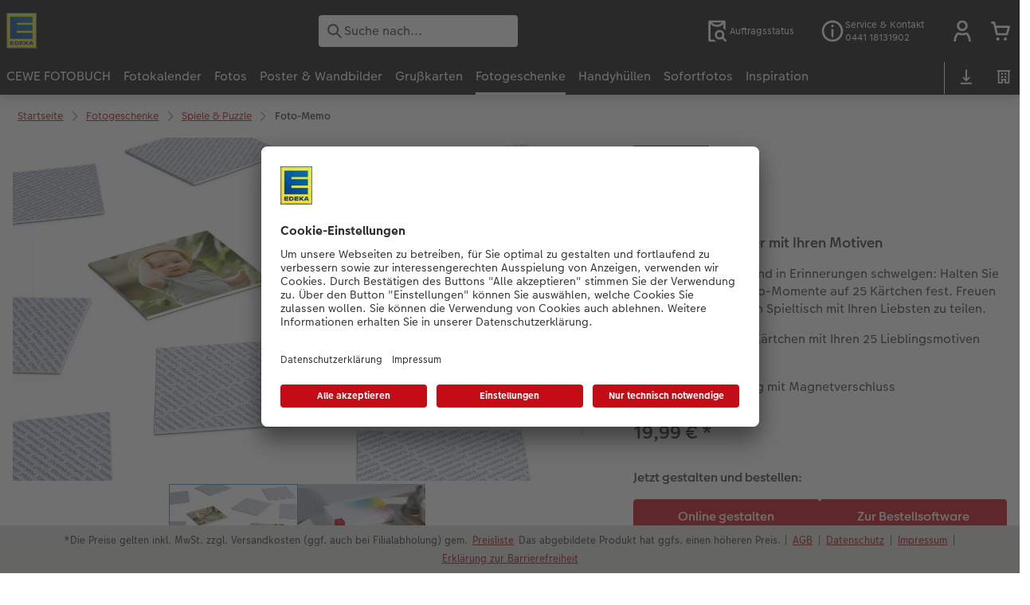

--- FILE ---
content_type: text/html; charset=UTF-8
request_url: https://foto.edeka.de/fotogeschenke/foto-memo.html
body_size: 25822
content:
<!-- eos:module:427879 -->
<!DOCTYPE html>
<html lang="de-DE">
<head>
    <meta http-equiv="content-type" content="text/html;charset=UTF-8"/>
          <meta name="viewport" content="width=device-width, initial-scale=1"/>
        <meta name="language" content="de"/>
    <meta name="country" content="DE"/>
    <meta name="projectSlug" content="cops-5"/>
    <meta name="keyaccount" content="24273"/>
    <meta name="globalName" content="cp-gifts:games:photo-memo:pip">
    <meta name="channel" content="gifts">
    <meta name="assetRoot" content="../asset/">
    <meta name="pagePath" content="fotogeschenke/foto-memo.html">
    <title>Foto-Memo gestalten – Individuelle Spiele für die ganze Familie | Fotoservice</title>

	<meta name="robots" content="noindex,follow"/>

<meta name="title" content="Foto-Memo gestalten – Individuelle Spiele für die ganze Familie | Fotoservice">
<meta name="description" content=""/>



				<link rel="canonical" href="https://foto.edeka.de/fotogeschenke/foto-memo.html" />



    <link rel="icon" href="../asset/assets/images/favicon.ico"/>

            <link rel="preload" href="../asset/assets/fonts/CEWEIcons/cewe-icons.woff2" as="font" type="font/woff2" crossorigin>
    
            <link rel="preload" href="../asset/assets/fonts/CEWEHead/CEWEHead-Regular.woff2" as="font" type="font/woff2" crossorigin>
    
            <link rel="preload" href="../asset/assets/fonts/CEWEText/CEWEText-Regular.woff2" as="font" type="font/woff2" crossorigin>
    
            <link rel="preload" href="../asset/assets/fonts/LatoLatin/LatoLatin-Regular.woff2" as="font" type="font/woff2" crossorigin>
    
        <!-- is_styleeditor_css_active: true -->
        <!-- is_xmas_css_active: false -->

                        <link type="text/css" rel="stylesheet"
                  href="../asset/assets/styles/css-variables-default-styleeditor.css?v=1746439681"/>
                                                        <link type="text/css" rel="stylesheet" href="../asset/assets/styles/css-variables.css?v=1768461543">
                        <link type="text/css" rel="stylesheet" href="../styles/variables.css?v=1768461543">
        <link type="text/css" rel="stylesheet" href="../asset/assets/styles/css-fonts.css?v=1768461543">
                    <link type="text/css" rel="stylesheet" blocking="render"
                  href="../asset/assets/styles/early-styleeditor.css?v=1768318493"/>
                                            <link type="text/css" rel="stylesheet"
                      href="../asset/assets/styles/main-styleeditor.css?v=1767794727"/>
                        
            <script src="../asset/assets/cds/cwc/cwc.esm.js?v=1768318493" type="module"></script>
    
            <script nomodule="" src="../asset/assets/cds/cwc/cwc.js?v=1741093160"></script>
    
        
    
    <script type="text/javascript">window.atEnabled=false;</script>
<script type="text/javascript">window.cewe_tc = {};
window.cewe_tc.usc_id = window.cewe_tc.usc_id || "_Sws7QH_w";
window.cewe_tc.fb_pixel_id = window.cewe_tc.fb_pixel_id || "";
window.cewe_tc.bing_tracker_id = window.cewe_tc.bing_tracker_id || "22006586";
window.cewe_tc.adform_tracking_id = window.cewe_tc.adform_tracking_id || "";
window.cewe_tc.adform_website_name = window.cewe_tc.adform_website_name || "";
window.cewe_tc.google_adwords_id = window.cewe_tc.google_adwords_id || "AW-954381788";
window.cewe_tc.google_adwords_hps_conversion = window.cewe_tc.google_adwords_hps_conversion || "JXsZCOSv0UIQ3OuKxwM";
window.cewe_tc.google_adwords_order_conversion = window.cewe_tc.google_adwords_order_conversion || "ZtUHCOyu0UIQ3OuKxwM";
window.cewe_tc.refined_id = window.cewe_tc.refined_id || "48185024273";
window.cewe_tc.awin_advertiser_id = window.cewe_tc.awin_advertiser_id || "";
window.cewe_tc.mouseflow_website_id = window.cewe_tc.mouseflow_website_id || "";</script>
<script type="text/javascript">window.dataLayer=window.dataLayer||[];function gtag(){dataLayer.push(arguments);}
gtag('consent','default',{'ad_storage':'denied','analytics_storage':'denied','ad_user_data':'denied','ad_personalization':'denied','wait_for_update':500});window.uetq=window.uetq||[];window.uetq.push('consent','default',{'ad_storage':'denied','ad_user_data':'denied','ad_personalization':'denied','analytics_storage':'denied','wait_for_update':500});window.addEventListener("ucEvent",function(e){if(e.detail&&e.detail.event=="consent_status"){if(e.detail['Microsoft Advertising']===true){window.uetq=window.uetq||[];window.uetq.push('consent','update',{'ad_storage':'granted','ad_user_data':'granted','ad_personalization':'granted','analytics_storage':'granted'});}
else{window.uetq=window.uetq||[];window.uetq.push('consent','update',{'ad_storage':'denied','ad_user_data':'denied','ad_personalization':'denied','analytics_storage':'denied'});}}});</script>
<script type="text/javascript">window.addEventListener('UC_UI_INITIALIZED', function () {
    const sheet = document.createElement('style');
    const ucRoot = document.getElementById('usercentrics-root');
    const cmpStyle = '@media (max-width:768px) and (orientation:portrait){div[data-testid="first-line-buttons"]{flex-direction:column;}}';
    sheet.setAttribute('type', 'text/css');
    sheet.innerHTML = cmpStyle;
    ucRoot.shadowRoot.appendChild(sheet);
});

function writeScript(a,b,c){
var s = a.document.createElement("script"), bd = a.document.getElementsByTagName('head');
t = false;
b.forEach(function(item){
	if(t === false){
		t = a.document.location.hostname.indexOf(item) > -1;
	}
});
  if(t){
    s.src = c;
	s.defer = true;
	s.setAttribute('data-settings-id', window.cewe_tc.usc_id);
	s.id="usercentrics-cmp";
    if (bd.length > 0) { bd[0].appendChild(s);}
  }
}
writeScript(window, ['photoprintit.lan','foto.edeka.de','photoprintit.com'], '//app.usercentrics.eu/browser-ui/latest/loader.js');</script>
<script type="text/javascript">(function(whitelist,scriptPath){const scriptTag=window.document.createElement('script');const headTag=window.document.getElementsByTagName('head');const domain=window.location.hostname;let isIn=false;let index=0;for(let i=0;i<whitelist.length;i++){for(let j=0;j<whitelist[i].length;j++){if(isIn===false){isIn=domain.indexOf(whitelist[i][j])>-1;index=i;}}}
if(isIn){scriptTag.src='//assets.adobedtm.com/'+scriptPath[index];scriptTag.async=true;if(headTag.length>0){headTag[0].appendChild(scriptTag);}}})([['phoenix-test.photoprintit.lan','cs.phx.photoprintit.com'],['phoenix.photoprintit.lan'],['foto.edeka.de']],['d607b02754c3/cf71b523a663/launch-089ddd9916cf-development.min.js','d607b02754c3/cf71b523a663/launch-089ddd9916cf-development.min.js','d607b02754c3/cf71b523a663/launch-bf0172296f7e.min.js']);</script>

</head>
<body>

        <a
            href="#main-content"
            class="skip-link"
            onclick="document.querySelector('#main-content').focus(); return false;"
            data-nav-log="MainNavi#skip-link"
        >
        Zum Hauptinhalt springen
      </a>

    

    <cwc-component-app-banner opened
                            link-app-store="https://photoprintit.onelink.me/ZMsX"
                                        link-play-store="https://photoprintit.onelink.me/ZMsX"
                                          btn-label="Zur App"
                              cookie-name="MPSPhotoWorldApp"
                            product-id="12673"
                                        project="cops-5"
                                        key-account-id="24273"
                                        language="de"
                                        country="DE"
                                        data-path="../order-channels/products"
                >
        <span slot="headline">CEWE Fotowelt App</span>
        <span slot="subline">Schnell &amp; einfach bestellen</span>
        <picture slot="appStoreImg">
            <source type="image/webp" srcset="../cdn/images/wu/9l/WU9leCtYTmFrRWdVWXU0eG5rOXdCZGxnNzQrdERIUFlMUHpvMVpvQWNTQmNrQzFheGh3bTNOOWxjRmJ5SE9ISy9ubGpWOSsramRXZlZ3S1p1ZFJhWUVkRFNNRDgyMTBDVEczb1dpR0hxdzA9.webp"/>
            <source type="image/png" srcset="../cdn/images/wu/9l/WU9leCtYTmFrRWdVWXU0eG5rOXdCZGxnNzQrdERIUFlMUHpvMVpvQWNTQmNrQzFheGh3bTNOOWxjRmJ5SE9IS3ZTR2ZRMHFZRnNHbHFTNjRvL2xhT2pmeXpNdWswOFNEeVU2djk1SFNHMzg9.png"/>
            <img src="../cdn/images/wu/9l/WU9leCtYTmFrRWdVWXU0eG5rOXdCZGxnNzQrdERIUFlMUHpvMVpvQWNTQmNrQzFheGh3bTNOOWxjRmJ5SE9IS01GWWtRdlJmdmtRVFJKSUNLYzZQNmpmeXpNdWswOFNEeVU2djk1SFNHMzg9.jpg" alt=""/>
        </picture>
        <picture slot="playStoreImg">
            <source type="image/webp" srcset="../cdn/images/wu/9l/WU9leCtYTmFrRWdVWXU0eG5rOXdCZGxnNzQrdERIUFlMUHpvMVpvQWNTQmNrQzFheGh3bTNOOWxjRmJ5SE9ISy9ubGpWOSsramRXZlZ3S1p1ZFJhWUVkRFNNRDgyMTBDVEczb1dpR0hxdzA9.webp"/>
            <source type="image/png" srcset="../cdn/images/wu/9l/WU9leCtYTmFrRWdVWXU0eG5rOXdCZGxnNzQrdERIUFlMUHpvMVpvQWNTQmNrQzFheGh3bTNOOWxjRmJ5SE9IS3ZTR2ZRMHFZRnNHbHFTNjRvL2xhT2pmeXpNdWswOFNEeVU2djk1SFNHMzg9.png"/>
            <img src="../cdn/images/wu/9l/WU9leCtYTmFrRWdVWXU0eG5rOXdCZGxnNzQrdERIUFlMUHpvMVpvQWNTQmNrQzFheGh3bTNOOWxjRmJ5SE9IS01GWWtRdlJmdmtRVFJKSUNLYzZQNmpmeXpNdWswOFNEeVU2djk1SFNHMzg9.jpg" alt=""/>
        </picture>
    </cwc-component-app-banner>

    

                                  
<cwc-header sticky v="2" role="banner">
    <a class="primary-logo logo-image" href="../index.html" aria-label="Link zur Startseite"></a>

    <div class="search-area">
              <search>
          

<cwc-onsite-search
  class=""
  default-provider="CeweSearchProvider"
  default-provider-config="&#x7B;&quot;host&quot;&#x3A;&quot;https&#x3A;&#x5C;&#x2F;&#x5C;&#x2F;searchservice.photoprintit.com&quot;,&quot;keyAccount&quot;&#x3A;24273,&quot;country&quot;&#x3A;&quot;DE&quot;,&quot;language&quot;&#x3A;&quot;de&quot;&#x7D;"
  module-config="&#x7B;&#x0A;&#x20;&#x20;&#x20;&#x20;&quot;OrderStatusOnSiteSearchModule&quot;&#x3A;&#x20;&#x7B;&#x0A;&#x20;&#x20;&#x20;&#x20;&#x20;&#x20;&#x20;&#x20;&quot;forwardLink&quot;&#x3A;&#x20;&quot;&#x2F;service&#x2F;auftragsstatus.html&#x23;&#x2F;&#x3F;orderid&#x3D;&#x7B;&#x7B;query&#x7D;&#x7D;&quot;,&#x0A;&#x20;&#x20;&#x20;&#x20;&#x20;&#x20;&#x20;&#x20;&quot;forwardPageidentifier&quot;&#x3A;&#x20;&quot;cp-service&#x3A;orderstatus&quot;,&#x0A;&#x20;&#x20;&#x20;&#x20;&#x20;&#x20;&#x20;&#x20;&quot;text-resources&quot;&#x3A;&#x20;&#x7B;&quot;headline&quot;&#x3A;&quot;Auftragsauskunft&quot;,&quot;description&quot;&#x3A;&quot;Sie&#x20;m&#x5C;u00f6chten&#x20;den&#x20;Lieferstatus&#x20;Ihrer&#x20;Auftr&#x5C;u00e4ge&#x20;abfragen&#x3F;&quot;,&quot;buttonLabel&quot;&#x3A;&quot;weiter&#x20;zur&#x20;Auftragsauskunft&quot;&#x7D;&#x0A;&#x0A;&#x20;&#x20;&#x20;&#x20;&#x7D;&#x0A;&#x7D;"
  text-resources="&#x7B;&quot;results&quot;&#x3A;&#x7B;&quot;showMoreResults&quot;&#x3A;&quot;Mehr&#x20;anzeigen&#x20;&#x28;&#x7B;&#x7B;count&#x7D;&#x7D;&#x29;&quot;,&quot;showMoreResultsClose&quot;&#x3A;&quot;weniger&#x20;anzeigen&quot;,&quot;totalResult&quot;&#x3A;&quot;Ergebnis&quot;,&quot;totalResults&quot;&#x3A;&quot;Ergebnisse&quot;,&quot;product&quot;&#x3A;&#x7B;&quot;headline&quot;&#x3A;&quot;Produkte&quot;&#x7D;,&quot;service&quot;&#x3A;&#x7B;&quot;headline&quot;&#x3A;&quot;Service&quot;&#x7D;,&quot;inspiration&quot;&#x3A;&#x7B;&quot;headline&quot;&#x3A;&quot;Inspiration&quot;&#x7D;,&quot;page&quot;&#x3A;&#x7B;&quot;headline&quot;&#x3A;&quot;Weitere&quot;&#x7D;,&quot;category&quot;&#x3A;&#x7B;&quot;headline&quot;&#x3A;&quot;Kategorien&quot;,&quot;preposition&quot;&#x3A;&quot;in&quot;&#x7D;&#x7D;,&quot;suggestions&quot;&#x3A;&#x7B;&quot;headline&quot;&#x3A;&quot;Vorschl&#x5C;u00e4ge&quot;,&quot;headlineTops&quot;&#x3A;&quot;Popular&#x20;searches&quot;&#x7D;,&quot;alternatives&quot;&#x3A;&#x7B;&quot;headline&quot;&#x3A;&quot;Alternative&#x20;Produkte&quot;&#x7D;,&quot;loading&quot;&#x3A;&#x7B;&quot;text&quot;&#x3A;&quot;Ergebnis&#x20;wird&#x20;geladen&quot;&#x7D;,&quot;messages&quot;&#x3A;&#x7B;&quot;notFound&quot;&#x3A;&#x7B;&quot;headline&quot;&#x3A;&quot;Keine&#x20;passenden&#x20;Ergebnisse.&quot;,&quot;text&quot;&#x3A;&quot;Ihre&#x20;Suche&#x20;nach&#x20;&#x27;&#x7B;&#x7B;query&#x7D;&#x7D;&#x27;&#x20;ergab&#x20;keine&#x20;Treffer.&quot;,&quot;notice&quot;&#x3A;&quot;&lt;p&gt;&lt;strong&gt;Tipps&#x20;zur&#x20;weiteren&#x20;Suche&lt;&#x5C;&#x2F;strong&gt;&#x5C;n&#x5C;u00dcberpr&#x5C;u00fcfen&#x20;Sie&#x20;den&#x20;Suchbegriff&#x20;auf&#x20;Tippfehler.&#x5C;nVerwenden&#x20;Sie&#x20;einen&#x20;allgemeineren&#x20;Begriff.&#x5C;nUmschreiben&#x20;Sie&#x20;den&#x20;gesuchten&#x20;Artikel&#x20;mit&#x20;einem&#x20;anderen&#x20;Begriff&#x20;&#x28;Synonym&#x29;.&lt;&#x5C;&#x2F;p&gt;&#x5C;n&quot;&#x7D;,&quot;responseError&quot;&#x3A;&#x7B;&quot;retryBtn&quot;&#x3A;&quot;erneut&#x20;versuchen&quot;,&quot;headline&quot;&#x3A;&quot;Keine&#x20;Verbindung&#x20;zum&#x20;Server&quot;,&quot;text&quot;&#x3A;&quot;Die&#x20;Verbindung&#x20;zum&#x20;Server&#x20;wurde&#x20;unterbrochen.&#x20;Bitte&#x20;versuchen&#x20;Sie&#x20;es&#x20;erneut.&quot;&#x7D;&#x7D;&#x7D;&#x0A;"
  data-close-button-aria-label="Suchergebnisse ausblenden"
>
    <cwc-text-field slot="input">
              <svg class="sprite-icon "             slot="icon"
                    aria-hidden="true"
        >
        <use href='../asset/assets/sprite-icon/sprite-base.svg?v=#icon-search'/>
    </svg>

      <input
        slot="input"
        type="search"
        name="search-input"
        value=""
                  placeholder="Suche&#x20;nach..."
                          aria-label="Seite&#x20;durchsuchen"
              />
      <button
        slot="reset"
                  aria-label="Suche&#x20;zur&#x00FC;cksetzen"
              >
                <svg class="sprite-icon " >
        <use href='../asset/assets/sprite-icon/sprite-base.svg?v=#icon-close'/>
    </svg>

      </button>
    </cwc-text-field>
    <button
      slot="close-button"
              aria-label="Suchergebnisse&#x20;ausblenden"
          >
              <svg class="sprite-icon " >
        <use href='../asset/assets/sprite-icon/sprite-base.svg?v=#icon-close'/>
    </svg>

    </button>
    <button
      slot="mobile-close-button"
              aria-label="Suchergebnisse&#x20;ausblenden"
          >
              <svg class="sprite-icon " >
        <use href='../asset/assets/sprite-icon/sprite-base.svg?v=#icon-arrow-left'/>
    </svg>

    </button>
</cwc-onsite-search>


        </search>
          </div>

    <div class="service-area">
        <!-- eos:module:10610 -->


    <!-- eos:module:299516 -->


    
    <a href="../service/auftragsstatus.html"  data-nav-log="MainNavi#Auftragsstatus"
       class="service-area-item">
                <svg class="sprite-icon service-icon" >
        <use href='../asset/assets/sprite-icon/sprite-base.svg?v=#icon-orderinfo'/>
    </svg>

                    <span class="service-icon-label">
            <span>Auftragsstatus</span>
            <br>
            <span></span>
        </span>
            </a>
<!-- eos:module:329931 -->


    
    <a href="../service/kontakt.html"  data-nav-log="MainNavi#Persönliche Beratung"
       class="service-area-item">
                <svg class="sprite-icon service-icon" >
        <use href='../asset/assets/sprite-icon/sprite-base.svg?v=#icon-info'/>
    </svg>

                    <span class="service-icon-label">
            <span>Service &amp; Kontakt</span>
            <br>
            <span>0441 18131902</span>
        </span>
            </a>

            <cwc-user-icon class="service-area-item" aria-label="Mein Konto" role="button"
                       data-title="Mein Konto"                       operator="50024273"
                       key-account="24273"
                       my-account-link="../account.html#/auth"
                       use-capi-auth="false"
                       data-nav-log="MainNavi#Account"
                       text-logged-in=""
                       enable-modal="false">
                    <svg class="sprite-icon "             slot="svg"
        >
        <use href='../asset/assets/sprite-icon/sprite-base.svg?v=#icon-name'/>
    </svg>


            <style>
                @media (min-width: 1024px) {
                    .sg-cw-button.user-icon-modal-button {
                        min-width: 300px;
                    }
                }

                @media (max-width: 1023px) {
                    .sg-cw-button.user-icon-modal-button {
                        min-width: 40vw;
                    }
                }

                .sg-cw-center.user-icon-modal-body {
                    color: #0e204e
                }
            </style>
            <svg slot="tick-svg" viewBox="0 0 30 30" style="width: 100%; height: 100%">
                <path fill="none" stroke-width="3" stroke-linecap="round"
                      stroke-linejoin="round" d="M 7,15 L 13, 21 L 23, 9"/>
            </svg>
            <h3 slot="modal-header">Mein Konto</h3>
            <div slot="modal-body-logged-out"
                 class="sg-cw-center user-icon-modal-body">Bitte wählen Sie...</div>
            <div slot="modal-body-logged-in"
                 class="sg-cw-center user-icon-modal-body">Beim Abmelden werden alle nicht gespeicherten Projekte und Ihr Warenkorb aus Sicherheitsgründen gelöscht.</div>
            <button slot="modal-footer-button-login"
                    class="modal-csc-button ips-link user-icon-modal-button">
                Anmelden
            </button>
            <button slot="modal-footer-button-my-account"
                    class="modal-csc-button ips-link user-icon-modal-button">
                zur Kontoübersicht
            </button>
            <button slot="modal-footer-button-logout"
                    class="modal-csc-button ips-link  user-icon-modal-button">
                Abmelden
            </button>
        </cwc-user-icon>
                <cwc-cart-icon class="service-area-item" aria-label="Warenkorb"
                       data-title="Warenkorb"                       key-account="24273"
                       cart-link="../checkout.html"
                       data-nav-log="MainNavi#Cart"
                       operator="50024273">
                    <svg class="sprite-icon "             slot="svg"
        >
        <use href='../asset/assets/sprite-icon/sprite-base.svg?v=#icon-cart-simple'/>
    </svg>

        </cwc-cart-icon>
    
    </div>

    <div class="secondary-logo-area">
        <div class="secondary-logo">
                    </div>
    </div>

    <div class="primary-nav-area">
                    
    
            
                    
<input type="checkbox" id="nav-visible-mobile-toggle">
<label class="nav-visible-mobile-activator" for="nav-visible-mobile-toggle">
    <div class="menu-toggle-burgex">
        <span></span>
        <span></span>
        <span></span>
        <span></span>
    </div>
    <span>Menü</span>
</label>

<nav class="primary-nav" role="navigation">
    <div class="nav-mobile-cropping">
        <div class="nav-mobile-topbar">
            <span class="nav-active-submenu-label">Menü</span>
        </div>

        <div class="primary-nav-wrapper">
                                                                                                                                                                                                                                                                                                                                                                                                                                                                                                                                                                                                                                                                                                                                                                                                                                                                                                                                                                                                                                                                                                                                                                                                                                                                                                                                                                                                                                                                                                                                                                                                                                                                                                                                                                                                                                                                                                                                                                                                                                                                                                                                                                                                                                                                                                                                                                                                                                                                                                                                                                                                                                                                                                                                                                                                                                                                                                                                                                                                                                                                                                                                                                                                                                                                                                                                                                                                                                                                                                                                                                                                                                                                                                                                                                                                                                                                                                                                                                                                                                                                                                                                                                                                                                                                                                                                                                                                                                                                                                                                                                                                                                                                                                                                                                                                                                                                                                                                                                                                                                                                                                                                                                                                                                                                                                                                                                                                                                                                                                                                                                                                                                                                                                                                                                                                                                                                                                                                                                                                                                                                                                                                                                                                                                                                                            
                    <div class="nav-item has-children" >
                                                
                                                <label class="primary-nav-item-more" for="1289902254_1842172680">
                            <a class="nav-item-label"
                               href="../cewe-fotobuch.html"
                               data-nav-log="MainNavi#CEWE FOTOBUCH">
                                                                <span>CEWE FOTOBUCH</span>
                            </a>
                                                                    <svg class="sprite-icon " >
        <use href='../asset/assets/sprite-icon/sprite-base.svg?v=#icon-arrow-right'/>
    </svg>

                                                    </label>

                                                    <div class="ancillary-nav">
                                <div class="ancillary-nav-cropping">
                                    <ul class="ancillary-nav-content no-list-styling" aria-label="Subnavigation">
                                        <li class="ancillary-nav-item-back">
                                          <input class="ancillary-nav-toggle"
                                                 type="checkbox"
                                                 id="1289902254_1842172680"
                                                  >
                                                    <svg class="sprite-icon " >
        <use href='../asset/assets/sprite-icon/sprite-base.svg?v=#icon-arrow-left'/>
    </svg>

                                            <span>CEWE FOTOBUCH</span>
                                        </li>
                                                                                                                                                                                                                                                                                                                                                                                                                                                                                                                                                                                                                                                                                                                                                    
                                    <li class="ancillary-nav-item overview-item" >
                                                                                <a href="../cewe-fotobuch.html"
                                           data-nav-log="SubNavi#CEWE FOTOBUCH|Übersicht"
                                           data-id="18921">
                                            Übersicht
                                        </a></li>
                                
                                    <li class="ancillary-nav-item " >
                                                                                <a href="../cewe-fotobuch.html#40"
                                           data-nav-log="SubNavi#CEWE FOTOBUCH|Formate"
                                           data-id="884">
                                            Formate
                                        </a></li>
                                
                                    <li class="ancillary-nav-item " >
                                                                                <a href="../cewe-fotobuch.html#43"
                                           data-nav-log="SubNavi#CEWE FOTOBUCH|Papiere"
                                           data-id="1041">
                                            Papiere
                                        </a></li>
                                
                                    <li class="ancillary-nav-item " >
                                                                                <a href="../cewe-fotobuch.html#45"
                                           data-nav-log="SubNavi#CEWE FOTOBUCH|Einbände"
                                           data-id="1033">
                                            Einbände
                                        </a></li>
                                
                                    <li class="ancillary-nav-item " >
                                                                                <a href="../cewe-fotobuch/veredelung.html"
                                           data-nav-log="SubNavi#CEWE FOTOBUCH|Veredelung"
                                           data-id="1044">
                                            Veredelung
                                        </a></li>
                                
                                    <li class="ancillary-nav-item " >
                                                                                <a href="../inspiration/reise.html"
                                           data-nav-log="SubNavi#CEWE FOTOBUCH|Reisefotobuch gestalten"
                                           data-id="17004">
                                            Reisefotobuch gestalten
                                        </a></li>
                                
                                    <li class="ancillary-nav-item " >
                                                                                <a href="../inspiration/jahrbuch.html"
                                           data-nav-log="SubNavi#CEWE FOTOBUCH|Jahrbuch gestalten"
                                           data-id="4111">
                                            Jahrbuch gestalten
                                        </a></li>
                                
                                    <li class="ancillary-nav-item " >
                                                                                <a href="../cewe-fotobuch/kinder.html"
                                           data-nav-log="SubNavi#CEWE FOTOBUCH|CEWE FOTOBUCH Kids"
                                           data-id="699">
                                            CEWE FOTOBUCH Kids
                                        </a></li>
                                
                                    <li class="ancillary-nav-item " >
                                                                                <a href="../cewe-fotobuch/panoramaseite.html"
                                           data-nav-log="SubNavi#CEWE FOTOBUCH|Panoramaseite"
                                           data-id="21475">
                                            Panoramaseite
                                        </a></li>
                                
                                    <li class="ancillary-nav-item " >
                                                                                <a href="../cewe-fotobuch/personalisierter-schuber.html"
                                           data-nav-log="SubNavi#CEWE FOTOBUCH|Schuber"
                                           data-id="19100">
                                            Schuber
                                        </a></li>
                                
                                    <li class="ancillary-nav-item " >
                                                                                <a href="../cewe-fotobuch.html#vorlagen"
                                           data-nav-log="SubNavi#CEWE FOTOBUCH|Designvorlagen"
                                           data-id="22669">
                                            Designvorlagen
                                        </a></li>
                                
                                    <li class="ancillary-nav-item " >
                                                                                <a href="../cewe-fotobuch/fotokochbuch.html"
                                           data-nav-log="SubNavi#CEWE FOTOBUCH|Foto-Kochbuch"
                                           data-id="2318">
                                            Foto-Kochbuch
                                        </a></li>
                                
                                    <li class="ancillary-nav-item " >
                                                                                <a href="../cewe-fotobuch/kundenbeispiele.html"
                                           data-nav-log="SubNavi#CEWE FOTOBUCH|Kundenbeispiele"
                                           data-id="683">
                                            Kundenbeispiele
                                        </a></li>
                                
                                    <li class="ancillary-nav-item " >
                                                                                <a href="../cewe-fotobuch/webinare.html"
                                           data-nav-log="SubNavi#CEWE FOTOBUCH|Webinare"
                                           data-id="1091">
                                            Webinare
                                        </a></li>
                                
                                    <li class="ancillary-nav-item " >
                                                                                <a href="../cewe-myphotos.html"
                                           data-nav-log="SubNavi#CEWE FOTOBUCH|CEWE myPhotos"
                                           data-id="11231">
                                            CEWE myPhotos
                                        </a></li>
                                
                                    <li class="ancillary-nav-item " >
                                                                                <a href="../cewe-fotobuch/gestaltungsideen.html"
                                           data-nav-log="SubNavi#CEWE FOTOBUCH|Gestaltungsideen"
                                           data-id="17638">
                                            Gestaltungsideen
                                        </a></li>
                                
                                    <li class="ancillary-nav-item " >
                                                                                <a href="../cewe-fotobuch/anleitungen-und-hilfe.html"
                                           data-nav-log="SubNavi#CEWE FOTOBUCH|Anleitungen & Hilfe"
                                           data-id="17109">
                                            Anleitungen & Hilfe
                                        </a></li>
                                
                                    <li class="ancillary-nav-item " >
                                                                                <a href="../inspiration.html"
                                           data-nav-log="SubNavi#CEWE FOTOBUCH|Inspiration"
                                           data-id="1085">
                                            Inspiration
                                        </a></li>
                                
                                    <li class="ancillary-nav-item " >
                                                                                <a href="https://foto.edeka.de/produktneuheiten.html#fotobuch"
                                           data-nav-log="SubNavi#CEWE FOTOBUCH|Neuheiten"
                                           data-id="19691">
                                            Neuheiten
                                        </a></li>
                                
                                    </ul>
                                </div>
                            </div>
                                            </div>
                                                                                                                                                                                                                                                                                                                                                                                                                                                                                                                                                                                                                                                                                                                                                                                                                                                                                                                                                                                                                                                                                                                                                                                                                                                                                                                                                                                                                                                                                                                                                                                                                                                                                                                                                                                                                                                                                                                                                                                                                                                                                                                                                                                                                                                                                                                                                                                                                                                                                                                                                                                                                                                                                                                                                                                                                                                                                                                                                                                                                                                                                                                                                                                                                                                                                                                                                                                                                                                                                                                                                                                                                                                                                                                                                                                                                                                                                                                                                                                                                                                                                                                                                                                                                                                                                                                                                                                                                                                
                    <div class="nav-item has-children" >
                                                
                                                <label class="primary-nav-item-more" for="1289902254_1418251648">
                            <a class="nav-item-label"
                               href="../fotokalender.html"
                               data-nav-log="MainNavi#Fotokalender">
                                                                <span>Fotokalender</span>
                            </a>
                                                                    <svg class="sprite-icon " >
        <use href='../asset/assets/sprite-icon/sprite-base.svg?v=#icon-arrow-right'/>
    </svg>

                                                    </label>

                                                    <div class="ancillary-nav">
                                <div class="ancillary-nav-cropping">
                                    <ul class="ancillary-nav-content no-list-styling" aria-label="Subnavigation">
                                        <li class="ancillary-nav-item-back">
                                          <input class="ancillary-nav-toggle"
                                                 type="checkbox"
                                                 id="1289902254_1418251648"
                                                  >
                                                    <svg class="sprite-icon " >
        <use href='../asset/assets/sprite-icon/sprite-base.svg?v=#icon-arrow-left'/>
    </svg>

                                            <span>Fotokalender</span>
                                        </li>
                                                                                                                                                                                                                                                                                                                                                                                                                                                                                                                            
                                    <li class="ancillary-nav-item overview-item" >
                                                                                <a href="../fotokalender.html"
                                           data-nav-log="SubNavi#Fotokalender|Übersicht"
                                           data-id="18934">
                                            Übersicht
                                        </a></li>
                                
                                    <li class="ancillary-nav-item " >
                                                                                <a href="../fotokalender/wandkalender.html"
                                           data-nav-log="SubNavi#Fotokalender|Wandkalender"
                                           data-id="725">
                                            Wandkalender
                                        </a></li>
                                
                                    <li class="ancillary-nav-item " >
                                                                                <a href="../fotokalender/tischkalender.html"
                                           data-nav-log="SubNavi#Fotokalender|Tischkalender"
                                           data-id="809">
                                            Tischkalender
                                        </a></li>
                                
                                    <li class="ancillary-nav-item " >
                                                                                <a href="../fotokalender/terminkalender.html"
                                           data-nav-log="SubNavi#Fotokalender|Terminkalender"
                                           data-id="11149">
                                            Terminkalender
                                        </a></li>
                                
                                    <li class="ancillary-nav-item " >
                                                                                <a href="../fotokalender/taschenkalender.html"
                                           data-nav-log="SubNavi#Fotokalender|Taschenkalender"
                                           data-id="819">
                                            Taschenkalender
                                        </a></li>
                                
                                    <li class="ancillary-nav-item " >
                                                                                <a href="../foto-und-bastelkalender.html"
                                           data-nav-log="SubNavi#Fotokalender|Foto- & Bastelkalender"
                                           data-id="21601">
                                            Foto- & Bastelkalender
                                        </a></li>
                                
                                    <li class="ancillary-nav-item " >
                                                                                <a href="../fotokalender.html#40"
                                           data-nav-log="SubNavi#Fotokalender|Papierqualitäten"
                                           data-id="967">
                                            Papierqualitäten
                                        </a></li>
                                
                                    <li class="ancillary-nav-item " >
                                                                                <a href="../fotokalender/fotokalender-mit-design.html"
                                           data-nav-log="SubNavi#Fotokalender|Wandkalender mit Design"
                                           data-id="17574">
                                            Wandkalender mit Design
                                        </a></li>
                                
                                    <li class="ancillary-nav-item " >
                                                                                <a href="../design-wandkalender-fineline-lp.html"
                                           data-nav-log="SubNavi#Fotokalender|NEU: Wandkalender Fineline"
                                           data-id="22261">
                                            NEU: Wandkalender Fineline
                                        </a></li>
                                
                                    <li class="ancillary-nav-item " >
                                                                                <a href="../fotokalender.html#391"
                                           data-nav-log="SubNavi#Fotokalender|Kalender-Kundenbeispiele"
                                           data-id="17423">
                                            Kalender-Kundenbeispiele
                                        </a></li>
                                
                                    <li class="ancillary-nav-item " >
                                                                                <a href="../cewe-myphotos.html"
                                           data-nav-log="SubNavi#Fotokalender|CEWE myPhotos"
                                           data-id="11232">
                                            CEWE myPhotos
                                        </a></li>
                                
                                    <li class="ancillary-nav-item " >
                                                                                <a href="https://foto.edeka.de/produktneuheiten.html#kalender"
                                           data-nav-log="SubNavi#Fotokalender|Neuheiten"
                                           data-id="19692">
                                            Neuheiten
                                        </a></li>
                                
                                    <li class="ancillary-nav-item " >
                                                                                <a href="../extras.html#45"
                                           data-nav-log="SubNavi#Fotokalender|Extras"
                                           data-id="22846">
                                            Extras
                                        </a></li>
                                
                                    </ul>
                                </div>
                            </div>
                                            </div>
                                                                                                                                                                                                                                                                                                                                                                                                                                                                                                                                                                                                                                                                                                                                                                                                                                                                                                                                                                                                                                                                                                                                                                                                                                                                                                                                                                                                                                                                                                                                                                                                                                                                                                                                                                                                                                                                                                                                                                                                                                                                                                                                                                                                                                                                                                                                                                                                                                                                                                                                                                                                                                                                                                                                                                                                                                                                                                                                                                                                                                                                                                                                                                                                                                                                                                                                                                                                                                                                                                                                                                                                                                                                                                                                                                                                                                                                                                                                                                                                                                                                                                                                                                                                                                                                                                                                                                                                                                                                                                                                                                                                                                                                                                                                                                                                                                                                                                                                                                                                                                                                                                                                                                                                                                                                                                                                                                                        
                    <div class="nav-item has-children" >
                                                
                                                <label class="primary-nav-item-more" for="1289902254_656150453">
                            <a class="nav-item-label"
                               href="../fotos.html"
                               data-nav-log="MainNavi#Fotos">
                                                                <span>Fotos</span>
                            </a>
                                                                    <svg class="sprite-icon " >
        <use href='../asset/assets/sprite-icon/sprite-base.svg?v=#icon-arrow-right'/>
    </svg>

                                                    </label>

                                                    <div class="ancillary-nav">
                                <div class="ancillary-nav-cropping">
                                    <ul class="ancillary-nav-content no-list-styling" aria-label="Subnavigation">
                                        <li class="ancillary-nav-item-back">
                                          <input class="ancillary-nav-toggle"
                                                 type="checkbox"
                                                 id="1289902254_656150453"
                                                  >
                                                    <svg class="sprite-icon " >
        <use href='../asset/assets/sprite-icon/sprite-base.svg?v=#icon-arrow-left'/>
    </svg>

                                            <span>Fotos</span>
                                        </li>
                                                                                                                                                                                                                                                                                                                                                                                                                                                                                                                                                                                                                                        
                                    <li class="ancillary-nav-item overview-item" >
                                                                                <a href="../fotos.html"
                                           data-nav-log="SubNavi#Fotos|Übersicht"
                                           data-id="18943">
                                            Übersicht
                                        </a></li>
                                
                                    <li class="ancillary-nav-item " >
                                                                                <a href="../fotos/fotoabzuege-standard.html"
                                           data-nav-log="SubNavi#Fotos|Fotoabzüge"
                                           data-id="670">
                                            Fotoabzüge
                                        </a></li>
                                
                                    <li class="ancillary-nav-item " >
                                                                                <a href="../fotos/cewe-sofortfotos.html"
                                           data-nav-log="SubNavi#Fotos|Express-Foto"
                                           data-id="20801">
                                            Express-Foto
                                        </a></li>
                                
                                    <li class="ancillary-nav-item " >
                                                                                <a href="../fotos/fotos-im-rahmen.html"
                                           data-nav-log="SubNavi#Fotos|Foto im Rahmen"
                                           data-id="15932">
                                            Foto im Rahmen
                                        </a></li>
                                
                                    <li class="ancillary-nav-item " >
                                                                                <a href="./art-prints.html"
                                           data-nav-log="SubNavi#Fotos|Art Prints"
                                           data-id="919">
                                            Art Prints
                                        </a></li>
                                
                                    <li class="ancillary-nav-item " >
                                                                                <a href="./little-prints.html"
                                           data-nav-log="SubNavi#Fotos|Little Prints"
                                           data-id="21516">
                                            Little Prints
                                        </a></li>
                                
                                    <li class="ancillary-nav-item " >
                                                                                <a href="../fotos/nature-prints.html"
                                           data-nav-log="SubNavi#Fotos|Nature Prints"
                                           data-id="15650">
                                            Nature Prints
                                        </a></li>
                                
                                    <li class="ancillary-nav-item " >
                                                                                <a href="../fotos/bilderboxen.html"
                                           data-nav-log="SubNavi#Fotos|Bilderboxen"
                                           data-id="1185">
                                            Bilderboxen
                                        </a></li>
                                
                                    <li class="ancillary-nav-item " >
                                                                                <a href="../wandbilder/poster.html"
                                           data-nav-log="SubNavi#Fotos|Premium Poster"
                                           data-id="941">
                                            Premium Poster
                                        </a></li>
                                
                                    <li class="ancillary-nav-item " >
                                                                                <a href="./fotosticker.html"
                                           data-nav-log="SubNavi#Fotos|Fotosticker"
                                           data-id="974">
                                            Fotosticker
                                        </a></li>
                                
                                    <li class="ancillary-nav-item " >
                                                                                <a href="../fotos.html#391"
                                           data-nav-log="SubNavi#Fotos|Fotosets"
                                           data-id="1003">
                                            Fotosets
                                        </a></li>
                                
                                    <li class="ancillary-nav-item " >
                                                                                <a href="../fotos/cewe-sofortfotos.html"
                                           data-nav-log="SubNavi#Fotos|Sofortfotos"
                                           data-id="907">
                                            Sofortfotos
                                        </a></li>
                                
                                    <li class="ancillary-nav-item " >
                                                                                <a href="../fotos/fotos-digitalisieren.html"
                                           data-nav-log="SubNavi#Fotos|Fotos digitalisieren"
                                           data-id="5496">
                                            Fotos digitalisieren
                                        </a></li>
                                
                                    <li class="ancillary-nav-item " >
                                                                                <a href="../cewe-myphotos.html"
                                           data-nav-log="SubNavi#Fotos|CEWE myPhotos"
                                           data-id="11233">
                                            CEWE myPhotos
                                        </a></li>
                                
                                    <li class="ancillary-nav-item " >
                                                                                <a href="https://foto.edeka.de/produktneuheiten.html#fotos"
                                           data-nav-log="SubNavi#Fotos|Neuheiten"
                                           data-id="19693">
                                            Neuheiten
                                        </a></li>
                                
                                    <li class="ancillary-nav-item " >
                                                                                <a href="../extras.html#40"
                                           data-nav-log="SubNavi#Fotos|Extras"
                                           data-id="22844">
                                            Extras
                                        </a></li>
                                
                                    </ul>
                                </div>
                            </div>
                                            </div>
                                                                                                                                                                                                                                                                                                                                                                                                                                                                                                                                                                                                                                                                                                                                                                                                                                                                                                                                                                                                                                                                                                                                                                                                                                                                                                                                                                                                                                                                                                                                                                                                                                                                                                                                                                                                                                                                                                                                                                                                                                                                                                                                                                                                                                                                                                                                                                                                                                                                                                                                                                                                                                                                                                                                                                                                                                                                                                                                                                                                                                                                                                                                                                                                                                                                                                                                                                                                                                                                                                                                                                                                                                                                                                                                                                                                                                                                                                                                                                                                                                                                                                                                                                                                                                                                                                                                                                                                                                                                                                                                                                                                                                                                                                                                                                                                                                                                                                                                                                                                                                                                                                                                                                                                                                                                                                                                                                                                                                                                                                                                                                                                                                                                                                                                                                                                                                                                                                                                                                                                                                                                                                                                                                                                                                                                                                                
                    <div class="nav-item has-children" >
                                                
                                                <label class="primary-nav-item-more" for="1289902254_56378526">
                            <a class="nav-item-label"
                               href="../wandbilder.html"
                               data-nav-log="MainNavi#Poster & Wandbilder">
                                                                <span>Poster & Wandbilder</span>
                            </a>
                                                                    <svg class="sprite-icon " >
        <use href='../asset/assets/sprite-icon/sprite-base.svg?v=#icon-arrow-right'/>
    </svg>

                                                    </label>

                                                    <div class="ancillary-nav">
                                <div class="ancillary-nav-cropping">
                                    <ul class="ancillary-nav-content no-list-styling" aria-label="Subnavigation">
                                        <li class="ancillary-nav-item-back">
                                          <input class="ancillary-nav-toggle"
                                                 type="checkbox"
                                                 id="1289902254_56378526"
                                                  >
                                                    <svg class="sprite-icon " >
        <use href='../asset/assets/sprite-icon/sprite-base.svg?v=#icon-arrow-left'/>
    </svg>

                                            <span>Poster & Wandbilder</span>
                                        </li>
                                                                                                                                                                                                                                                                                                                                                                                                                                                                                                                                                                                                                                                                                                                                                    
                                    <li class="ancillary-nav-item overview-item" >
                                                                                <a href="../wandbilder.html"
                                           data-nav-log="SubNavi#Poster & Wandbilder|Übersicht"
                                           data-id="18939">
                                            Übersicht
                                        </a></li>
                                
                                    <li class="ancillary-nav-item " >
                                                                                <a href="../wandbilder/foto-auf-leinwand.html"
                                           data-nav-log="SubNavi#Poster & Wandbilder|Fotoleinwand"
                                           data-id="744">
                                            Fotoleinwand
                                        </a></li>
                                
                                    <li class="ancillary-nav-item " >
                                                                                <a href="../wandbilder/poster.html"
                                           data-nav-log="SubNavi#Poster & Wandbilder|Premium Poster"
                                           data-id="714">
                                            Premium Poster
                                        </a></li>
                                
                                    <li class="ancillary-nav-item " >
                                                                                <a href="../wandbilder/posterleiste.html"
                                           data-nav-log="SubNavi#Poster & Wandbilder|Posterleiste"
                                           data-id="11035">
                                            Posterleiste
                                        </a></li>
                                
                                    <li class="ancillary-nav-item " >
                                                                                <a href="../wandbilder/rahmen.html"
                                           data-nav-log="SubNavi#Poster & Wandbilder|Rahmen"
                                           data-id="1190">
                                            Rahmen
                                        </a></li>
                                
                                    <li class="ancillary-nav-item " >
                                                                                <a href="../wandbilder/fotocollage.html"
                                           data-nav-log="SubNavi#Poster & Wandbilder|Fotocollage"
                                           data-id="728">
                                            Fotocollage
                                        </a></li>
                                
                                    <li class="ancillary-nav-item " >
                                                                                <a href="../wandbilder/stadtkarten-poster.html"
                                           data-nav-log="SubNavi#Poster & Wandbilder|Photo Streetmap Poster"
                                           data-id="19639">
                                            Photo Streetmap Poster
                                        </a></li>
                                
                                    <li class="ancillary-nav-item " >
                                                                                <a href="../wandbilder/acrylglas-direktdruck.html"
                                           data-nav-log="SubNavi#Poster & Wandbilder|Acrylglas"
                                           data-id="746">
                                            Acrylglas
                                        </a></li>
                                
                                    <li class="ancillary-nav-item " >
                                                                                <a href="../wandbilder/alu-dibond-direktdruck.html"
                                           data-nav-log="SubNavi#Poster & Wandbilder|Alu-Dibond"
                                           data-id="748">
                                            Alu-Dibond
                                        </a></li>
                                
                                    <li class="ancillary-nav-item " >
                                                                                <a href="../wandbilder/foto-auf-holz.html"
                                           data-nav-log="SubNavi#Poster & Wandbilder|Foto auf Holz"
                                           data-id="754">
                                            Foto auf Holz
                                        </a></li>
                                
                                    <li class="ancillary-nav-item " >
                                                                                <a href="../wandbilder/foto-auf-hartschaumplatte.html"
                                           data-nav-log="SubNavi#Poster & Wandbilder|Hartschaum"
                                           data-id="750">
                                            Hartschaum
                                        </a></li>
                                
                                    <li class="ancillary-nav-item " >
                                                                                <a href="../wandbilder/gallery-print.html"
                                           data-nav-log="SubNavi#Poster & Wandbilder|Gallery Print"
                                           data-id="752">
                                            Gallery Print
                                        </a></li>
                                
                                    <li class="ancillary-nav-item " >
                                                                                <a href="../wandbilder/hexxas.html"
                                           data-nav-log="SubNavi#Poster & Wandbilder|hexxas"
                                           data-id="658">
                                            hexxas
                                        </a></li>
                                
                                    <li class="ancillary-nav-item " >
                                                                                <a href="../wandbilder/willkommensschild.html"
                                           data-nav-log="SubNavi#Poster & Wandbilder|Willkommensschild"
                                           data-id="21122">
                                            Willkommensschild
                                        </a></li>
                                
                                    <li class="ancillary-nav-item " >
                                                                                <a href="../inspiration/wandgestaltung.html"
                                           data-nav-log="SubNavi#Poster & Wandbilder|Wandgestaltung"
                                           data-id="15812">
                                            Wandgestaltung
                                        </a></li>
                                
                                    <li class="ancillary-nav-item " >
                                                                                <a href="../wandbilder/mehrteiler.html"
                                           data-nav-log="SubNavi#Poster & Wandbilder|Mehrteiler"
                                           data-id="740">
                                            Mehrteiler
                                        </a></li>
                                
                                    <li class="ancillary-nav-item " >
                                                                                <a href="../wandbilder/wandbilder-im-wunschformat.html"
                                           data-nav-log="SubNavi#Poster & Wandbilder|im Wunschformat"
                                           data-id="20029">
                                            im Wunschformat
                                        </a></li>
                                
                                    <li class="ancillary-nav-item " >
                                                                                <a href="https://foto.edeka.de/produktneuheiten.html#wandbilder"
                                           data-nav-log="SubNavi#Poster & Wandbilder|Neuheiten"
                                           data-id="19694">
                                            Neuheiten
                                        </a></li>
                                
                                    <li class="ancillary-nav-item " >
                                                                                <a href="../extras.html#poster"
                                           data-nav-log="SubNavi#Poster & Wandbilder|Extras"
                                           data-id="22845">
                                            Extras
                                        </a></li>
                                
                                    </ul>
                                </div>
                            </div>
                                            </div>
                                                                                                                                                                                                                                                                                                                                                                                                                                                                                                                                                                                                                                                                                                                                                                                                                                                                                                                                                                                                                                                                                                                                                                                                                                                                                                                                                                                                                                                                                                                                                                                                                                                                                                                                                                                                                                                                                                                                                                                                                                                                                                                                                                                                                                                                                                                                                                                                                                                                                                                                                                                                                                                                                                                                                                                                                                                                                                                                                                                                                                                                                                                                                                                                                                                                                                                                                                                                                                                                                                                                                                                                                                                                                                                                                                                                                                                                                                                                                                                                                                                                                                                                                                                                                                                                                                                                                                                                                                                                                                                                                                                                                                                                                                                                                                                                                                                                                                                                                                                                                                                                                                                                                                                                                                                                                                                                                                                                                                                                                                                                                                                                                                                                                                                                                                                                                                                                                                                                                                                                                                                                                                                                                                                                                                                                            
                    <div class="nav-item has-children" >
                                                
                                                <label class="primary-nav-item-more" for="1289902254_2031177350">
                            <a class="nav-item-label"
                               href="../grusskarten.html"
                               data-nav-log="MainNavi#Grußkarten">
                                                                <span>Grußkarten</span>
                            </a>
                                                                    <svg class="sprite-icon " >
        <use href='../asset/assets/sprite-icon/sprite-base.svg?v=#icon-arrow-right'/>
    </svg>

                                                    </label>

                                                    <div class="ancillary-nav">
                                <div class="ancillary-nav-cropping">
                                    <ul class="ancillary-nav-content no-list-styling" aria-label="Subnavigation">
                                        <li class="ancillary-nav-item-back">
                                          <input class="ancillary-nav-toggle"
                                                 type="checkbox"
                                                 id="1289902254_2031177350"
                                                  >
                                                    <svg class="sprite-icon " >
        <use href='../asset/assets/sprite-icon/sprite-base.svg?v=#icon-arrow-left'/>
    </svg>

                                            <span>Grußkarten</span>
                                        </li>
                                                                                                                                                                                                                                                                                                                                                                                                                                                                                                                                                                                                                                                                                                                                                    
                                    <li class="ancillary-nav-item overview-item" >
                                                                                <a href="../grusskarten.html"
                                           data-nav-log="SubNavi#Grußkarten|Übersicht"
                                           data-id="18938">
                                            Übersicht
                                        </a></li>
                                
                                    <li class="ancillary-nav-item " >
                                                                                <a href="../grusskarten/einladungskarten.html"
                                           data-nav-log="SubNavi#Grußkarten|Einladungskarten"
                                           data-id="2332">
                                            Einladungskarten
                                        </a></li>
                                
                                    <li class="ancillary-nav-item " >
                                                                                <a href="../grusskarten/geburtstagskarten.html"
                                           data-nav-log="SubNavi#Grußkarten|Geburtstagskarten"
                                           data-id="973">
                                            Geburtstagskarten
                                        </a></li>
                                
                                    <li class="ancillary-nav-item " >
                                                                                <a href="../grusskarten/hochzeitskarten.html"
                                           data-nav-log="SubNavi#Grußkarten|Hochzeitskarten"
                                           data-id="957">
                                            Hochzeitskarten
                                        </a></li>
                                
                                    <li class="ancillary-nav-item " >
                                                                                <a href="../grusskarten/babykarten.html"
                                           data-nav-log="SubNavi#Grußkarten|Babykarten"
                                           data-id="989">
                                            Babykarten
                                        </a></li>
                                
                                    <li class="ancillary-nav-item " >
                                                                                <a href="../grusskarten/konfirmationskarten.html"
                                           data-nav-log="SubNavi#Grußkarten|Konfirmationskarten"
                                           data-id="939">
                                            Konfirmationskarten
                                        </a></li>
                                
                                    <li class="ancillary-nav-item " >
                                                                                <a href="../grusskarten/kommunionskarten.html"
                                           data-nav-log="SubNavi#Grußkarten|Kommunionskarten"
                                           data-id="916">
                                            Kommunionskarten
                                        </a></li>
                                
                                    <li class="ancillary-nav-item " >
                                                                                <a href="../grusskarten/dankeskarten.html"
                                           data-nav-log="SubNavi#Grußkarten|Dankeskarten"
                                           data-id="1009">
                                            Dankeskarten
                                        </a></li>
                                
                                    <li class="ancillary-nav-item " >
                                                                                <a href="../grusskarten/postkarte-mit-direktversand.html"
                                           data-nav-log="SubNavi#Grußkarten|Urlaubsgrüße"
                                           data-id="14831">
                                            Urlaubsgrüße
                                        </a></li>
                                
                                    <li class="ancillary-nav-item " >
                                                                                <a href="../grusskarten/designauswahl/weitere-anlaesse.html"
                                           data-nav-log="SubNavi#Grußkarten|Weitere Anlässe"
                                           data-id="762">
                                            Weitere Anlässe
                                        </a></li>
                                
                                    <li class="ancillary-nav-item " >
                                                                                <a href="../grusskarten.html#40"
                                           data-nav-log="SubNavi#Grußkarten|Papierqualitäten"
                                           data-id="18272">
                                            Papierqualitäten
                                        </a></li>
                                
                                    <li class="ancillary-nav-item " >
                                                                                <a href="../grusskarten/klappkarten.html"
                                           data-nav-log="SubNavi#Grußkarten|Klappkarten"
                                           data-id="704">
                                            Klappkarten
                                        </a></li>
                                
                                    <li class="ancillary-nav-item " >
                                                                                <a href="../grusskarten/fotokarten.html"
                                           data-nav-log="SubNavi#Grußkarten|Fotokarten"
                                           data-id="1087">
                                            Fotokarten
                                        </a></li>
                                
                                    <li class="ancillary-nav-item " >
                                                                                <a href="../grusskarten/postkarten.html"
                                           data-nav-log="SubNavi#Grußkarten|Postkarten"
                                           data-id="6114">
                                            Postkarten
                                        </a></li>
                                
                                    <li class="ancillary-nav-item " >
                                                                                <a href="../grusskarten/karte-mit-einsteckfoto.html"
                                           data-nav-log="SubNavi#Grußkarten|Karte mit Einsteckfoto"
                                           data-id="19971">
                                            Karte mit Einsteckfoto
                                        </a></li>
                                
                                    <li class="ancillary-nav-item " >
                                                                                <a href="../grusskarten/einzelkarte-im-direktversand.html"
                                           data-nav-log="SubNavi#Grußkarten|Einzelkarten"
                                           data-id="711">
                                            Einzelkarten
                                        </a></li>
                                
                                    <li class="ancillary-nav-item " >
                                                                                <a href="../grusskarten/digitale-grusskarte.html"
                                           data-nav-log="SubNavi#Grußkarten|Digitale Grußkarte"
                                           data-id="23372">
                                            Digitale Grußkarte
                                        </a></li>
                                
                                    <li class="ancillary-nav-item " >
                                                                                <a href="../cewe-myphotos.html"
                                           data-nav-log="SubNavi#Grußkarten|CEWE myPhotos"
                                           data-id="11235">
                                            CEWE myPhotos
                                        </a></li>
                                
                                    <li class="ancillary-nav-item " >
                                                                                <a href="https://foto.edeka.de/produktneuheiten.html#grusskarten"
                                           data-nav-log="SubNavi#Grußkarten|Neuheiten"
                                           data-id="19695">
                                            Neuheiten
                                        </a></li>
                                
                                    </ul>
                                </div>
                            </div>
                                            </div>
                                                                                                                                                                                                                                                                                                                                                                                                                                                                                                                                                                                                                                                                                                                                                                                                                                                                                                                                                                                                                                                                                                                                                                                                                                                                                                                                                                                                                                                                                                                                                                                                                                                                                                                                                                                                                                                                                                                                                                                                                                                                                                                                                                                                                                                                                                                                                                                                                                                                                                                                                                                                                                                                                                                                                                                                                                                                                                                                                                                                                                                                                                                                                                                                                                                                                                                                                                                                                                                                                                                                                                                                                                                                                                                                                                                                                                                                                                                                                                                                                                                                                                                                                                                                                                                                                                                                                                                                                                                                                                                                                                                                                                                                                                                                                                                                                                                                                                                                                                                                                                                                                                                                                                                                                                                                                                                                                                                                                            
                    <div class="nav-item has-children" active>
                                                
                                                <label class="primary-nav-item-more" for="1289902254_2130735414">
                            <a class="nav-item-label"
                               href="../fotogeschenke.html"
                               data-nav-log="MainNavi#Fotogeschenke">
                                                                <span>Fotogeschenke</span>
                            </a>
                                                                    <svg class="sprite-icon " >
        <use href='../asset/assets/sprite-icon/sprite-base.svg?v=#icon-arrow-right'/>
    </svg>

                                                    </label>

                                                    <div class="ancillary-nav">
                                <div class="ancillary-nav-cropping">
                                    <ul class="ancillary-nav-content no-list-styling" aria-label="Subnavigation">
                                        <li class="ancillary-nav-item-back">
                                          <input class="ancillary-nav-toggle"
                                                 type="checkbox"
                                                 id="1289902254_2130735414"
                                                  checked>
                                                    <svg class="sprite-icon " >
        <use href='../asset/assets/sprite-icon/sprite-base.svg?v=#icon-arrow-left'/>
    </svg>

                                            <span>Fotogeschenke</span>
                                        </li>
                                                                                                                                                                                                                                                                                                                                                                                                                                                                                                                                                                                                                                        
                                    <li class="ancillary-nav-item overview-item" >
                                                                                <a href="../fotogeschenke.html"
                                           data-nav-log="SubNavi#Fotogeschenke|Übersicht"
                                           data-id="18937">
                                            Übersicht
                                        </a></li>
                                
                                    <li class="ancillary-nav-item " >
                                                                                <a href="./trinkgefaesse.html"
                                           data-nav-log="SubNavi#Fotogeschenke|Trinkgefäße"
                                           data-id="702">
                                            Trinkgefäße
                                        </a></li>
                                
                                    <li class="ancillary-nav-item " active>
                                                                                <a href="./foto-spiele.html"
                                           data-nav-log="SubNavi#Fotogeschenke|Spiele & Puzzle"
                                           data-id="652">
                                            Spiele & Puzzle
                                        </a></li>
                                
                                    <li class="ancillary-nav-item " >
                                                                                <a href="./dekoration.html"
                                           data-nav-log="SubNavi#Fotogeschenke|Dekoration"
                                           data-id="776">
                                            Dekoration
                                        </a></li>
                                
                                    <li class="ancillary-nav-item " >
                                                                                <a href="./fotomagnete.html"
                                           data-nav-log="SubNavi#Fotogeschenke|Fotomagnete"
                                           data-id="1174">
                                            Fotomagnete
                                        </a></li>
                                
                                    <li class="ancillary-nav-item " >
                                                                                <a href="./textilien.html"
                                           data-nav-log="SubNavi#Fotogeschenke|Textilien"
                                           data-id="783">
                                            Textilien
                                        </a></li>
                                
                                    <li class="ancillary-nav-item " >
                                                                                <a href="./schule-uni-buero.html"
                                           data-nav-log="SubNavi#Fotogeschenke|Schule & Büro"
                                           data-id="791">
                                            Schule & Büro
                                        </a></li>
                                
                                    <li class="ancillary-nav-item " >
                                                                                <a href="foto-geschenkboxen/foto-geschenkbox-premium.html"
                                           data-nav-log="SubNavi#Fotogeschenke|Foto-Geschenkbox"
                                           data-id="4119">
                                            Foto-Geschenkbox
                                        </a></li>
                                
                                    <li class="ancillary-nav-item " >
                                                                                <a href="./art-prints.html"
                                           data-nav-log="SubNavi#Fotogeschenke|Art Prints"
                                           data-id="647">
                                            Art Prints
                                        </a></li>
                                
                                    <li class="ancillary-nav-item " >
                                                                                <a href="../handyhuellen.html"
                                           data-nav-log="SubNavi#Fotogeschenke|Handyhüllen"
                                           data-id="1021">
                                            Handyhüllen
                                        </a></li>
                                
                                    <li class="ancillary-nav-item " >
                                                                                <a href="./faber-castell-buntstifte-im-foto-metalletui.html"
                                           data-nav-log="SubNavi#Fotogeschenke|Faber-Castell"
                                           data-id="14938">
                                            Faber-Castell
                                        </a></li>
                                
                                    <li class="ancillary-nav-item " >
                                                                                <a href="./haustierwelt.html"
                                           data-nav-log="SubNavi#Fotogeschenke|Haustierwelt"
                                           data-id="23437">
                                            Haustierwelt
                                        </a></li>
                                
                                    <li class="ancillary-nav-item " >
                                                                                <a href="../geschenkideen.html"
                                           data-nav-log="SubNavi#Fotogeschenke|Geschenkideen"
                                           data-id="14166">
                                            Geschenkideen
                                        </a></li>
                                
                                    <li class="ancillary-nav-item " >
                                                                                <a href="./cewe-geschenkgutschein.html"
                                           data-nav-log="SubNavi#Fotogeschenke|CEWE Geschenkgutschein"
                                           data-id="724">
                                            CEWE Geschenkgutschein
                                        </a></li>
                                
                                    <li class="ancillary-nav-item " >
                                                                                <a href="../cewe-myphotos.html"
                                           data-nav-log="SubNavi#Fotogeschenke|CEWE myPhotos"
                                           data-id="11236">
                                            CEWE myPhotos
                                        </a></li>
                                
                                    <li class="ancillary-nav-item " >
                                                                                <a href="https://foto.edeka.de/produktneuheiten.html#fotogeschenke"
                                           data-nav-log="SubNavi#Fotogeschenke|Neuheiten"
                                           data-id="19696">
                                            Neuheiten
                                        </a></li>
                                
                                    </ul>
                                </div>
                            </div>
                                            </div>
                                                                                                                                                                                                                                                                                                                                                                                                                                                                                                                                                                                                                                                                                                                                                                                                                                                                                                                                                                                                                                                                                                                                                                                                                                                                                                                                                                                                                                                                                                                                                                                                                                                                                                                                                                                                                                                                                                                                                                                                                                                                                                                                                                                                                                                                                                                                                                                                                                                                                                                                                                                                                                                                                                                                                                                                                                                                                                                                                                                                                                                                                                                                                                                                                                                                                                                                                                                                                                                                                                                                                                                                                                                                                                                                                                                                                                                                                                                                                                                                                                                                                                                                                                                                                                                                                                                                                                                                            
                    <div class="nav-item has-children" >
                                                
                                                <label class="primary-nav-item-more" for="1289902254_409649393">
                            <a class="nav-item-label"
                               href="../handyhuellen.html"
                               data-nav-log="MainNavi#Handyhüllen">
                                                                <span>Handyhüllen</span>
                            </a>
                                                                    <svg class="sprite-icon " >
        <use href='../asset/assets/sprite-icon/sprite-base.svg?v=#icon-arrow-right'/>
    </svg>

                                                    </label>

                                                    <div class="ancillary-nav">
                                <div class="ancillary-nav-cropping">
                                    <ul class="ancillary-nav-content no-list-styling" aria-label="Subnavigation">
                                        <li class="ancillary-nav-item-back">
                                          <input class="ancillary-nav-toggle"
                                                 type="checkbox"
                                                 id="1289902254_409649393"
                                                  >
                                                    <svg class="sprite-icon " >
        <use href='../asset/assets/sprite-icon/sprite-base.svg?v=#icon-arrow-left'/>
    </svg>

                                            <span>Handyhüllen</span>
                                        </li>
                                                                                                                                                                                                                                                                                                                                                                                                                                                                                                                                                                
                                    <li class="ancillary-nav-item overview-item" >
                                                                                <a href="../handyhuellen.html"
                                           data-nav-log="SubNavi#Handyhüllen|Übersicht"
                                           data-id="18936">
                                            Übersicht
                                        </a></li>
                                
                                    <li class="ancillary-nav-item " >
                                                                                <a href="../handyhuellen/iphone-huelle.html"
                                           data-nav-log="SubNavi#Handyhüllen|iPhone Hüllen"
                                           data-id="707">
                                            iPhone Hüllen
                                        </a></li>
                                
                                    <li class="ancillary-nav-item " >
                                                                                <a href="../handyhuellen/samsung-huelle.html"
                                           data-nav-log="SubNavi#Handyhüllen|Samsung Hüllen"
                                           data-id="868">
                                            Samsung Hüllen
                                        </a></li>
                                
                                    <li class="ancillary-nav-item " >
                                                                                <a href="../handyhuellen/xiaomi-huelle.html"
                                           data-nav-log="SubNavi#Handyhüllen|Xiaomi Hüllen"
                                           data-id="14774">
                                            Xiaomi Hüllen
                                        </a></li>
                                
                                    <li class="ancillary-nav-item " >
                                                                                <a href="../handyhuellen/huawei-huelle.html"
                                           data-nav-log="SubNavi#Handyhüllen|Huawei Hüllen"
                                           data-id="870">
                                            Huawei Hüllen
                                        </a></li>
                                
                                    <li class="ancillary-nav-item " >
                                                                                <a href="../handyhuellen/silikonhuellen.html"
                                           data-nav-log="SubNavi#Handyhüllen|Silikonhüllen"
                                           data-id="4092">
                                            Silikonhüllen
                                        </a></li>
                                
                                    <li class="ancillary-nav-item " >
                                                                                <a href="../handyhuellen/frame-case.html"
                                           data-nav-log="SubNavi#Handyhüllen|Frame Case"
                                           data-id="23070">
                                            Frame Case
                                        </a></li>
                                
                                    <li class="ancillary-nav-item " >
                                                                                <a href="../handyhuellen/handykette.html"
                                           data-nav-log="SubNavi#Handyhüllen|Handykette"
                                           data-id="11038">
                                            Handykette
                                        </a></li>
                                
                                    <li class="ancillary-nav-item " >
                                                                                <a href="../handyhuellen/kunststoffhuellen.html"
                                           data-nav-log="SubNavi#Handyhüllen|Kunststoffhüllen"
                                           data-id="4094">
                                            Kunststoffhüllen
                                        </a></li>
                                
                                    <li class="ancillary-nav-item " >
                                                                                <a href="../handyhuellen/lederhuellen.html"
                                           data-nav-log="SubNavi#Handyhüllen|Lederhüllen"
                                           data-id="4095">
                                            Lederhüllen
                                        </a></li>
                                
                                    <li class="ancillary-nav-item " >
                                                                                <a href="../handyhuellen/holz-slim-case.html"
                                           data-nav-log="SubNavi#Handyhüllen|Holzhülle"
                                           data-id="6125">
                                            Holzhülle
                                        </a></li>
                                
                                    <li class="ancillary-nav-item " >
                                                                                <a href="../handyhuellen/handyhuellen-mit-design.html"
                                           data-nav-log="SubNavi#Handyhüllen|mit Design"
                                           data-id="17551">
                                            mit Design
                                        </a></li>
                                
                                    <li class="ancillary-nav-item " >
                                                                                <a href="../cewe-myphotos.html"
                                           data-nav-log="SubNavi#Handyhüllen|CEWE myPhotos"
                                           data-id="11237">
                                            CEWE myPhotos
                                        </a></li>
                                
                                    <li class="ancillary-nav-item " >
                                                                                <a href="https://foto.edeka.de/produktneuheiten.html#handyhuellen"
                                           data-nav-log="SubNavi#Handyhüllen|Neuheiten"
                                           data-id="19697">
                                            Neuheiten
                                        </a></li>
                                
                                    </ul>
                                </div>
                            </div>
                                            </div>
                                                                                                                                                                                                                                                                                                                                                                                                                                                                                                                                                                                                                                                                                                                                                                                                                                                                                                                                                                                                                                                                                                                                                                                                                                                                                                                                                                                                                                                                                                                                                                                                                                                                                                                                                                                                                                                                        
                    <div class="nav-item has-children" >
                                                
                                                <label class="primary-nav-item-more" for="1289902254_25581642">
                            <a class="nav-item-label"
                               href="../fotos/cewe-sofortfotos.html"
                               data-nav-log="MainNavi#Sofortfotos">
                                                                <span>Sofortfotos</span>
                            </a>
                                                                    <svg class="sprite-icon " >
        <use href='../asset/assets/sprite-icon/sprite-base.svg?v=#icon-arrow-right'/>
    </svg>

                                                    </label>

                                                    <div class="ancillary-nav">
                                <div class="ancillary-nav-cropping">
                                    <ul class="ancillary-nav-content no-list-styling" aria-label="Subnavigation">
                                        <li class="ancillary-nav-item-back">
                                          <input class="ancillary-nav-toggle"
                                                 type="checkbox"
                                                 id="1289902254_25581642"
                                                  >
                                                    <svg class="sprite-icon " >
        <use href='../asset/assets/sprite-icon/sprite-base.svg?v=#icon-arrow-left'/>
    </svg>

                                            <span>Sofortfotos</span>
                                        </li>
                                                                                                                                                                                                                                                                
                                    <li class="ancillary-nav-item overview-item" >
                                                                                <a href="../fotos/cewe-sofortfotos.html"
                                           data-nav-log="SubNavi#Sofortfotos|Übersicht"
                                           data-id="18933">
                                            Übersicht
                                        </a></li>
                                
                                    <li class="ancillary-nav-item " >
                                                                                <a href="../fotos/cewe-sofortfotos.html#express"
                                           data-nav-log="SubNavi#Sofortfotos|Express-Foto"
                                           data-id="10376">
                                            Express-Foto
                                        </a></li>
                                
                                    <li class="ancillary-nav-item " >
                                                                                <a href="../express-foto-laenderwahl.html"
                                           data-nav-log="SubNavi#Sofortfotos|Express-Foto-Laenderwahl"
                                           data-id="23728">
                                            Express-Foto-Laenderwahl
                                        </a></li>
                                
                                    <li class="ancillary-nav-item " >
                                                                                <a href="https://foto.edeka.de/fotos/cewe-sofortfotos.html#produkte"
                                           data-nav-log="SubNavi#Sofortfotos|Produkte"
                                           data-id="10378">
                                            Produkte
                                        </a></li>
                                
                                    <li class="ancillary-nav-item " >
                                                                                <a href="../service/filialensuchen.html"
                                           data-nav-log="SubNavi#Sofortfotos|Markt suchen"
                                           data-id="15804">
                                            Markt suchen
                                        </a></li>
                                
                                    <li class="ancillary-nav-item " >
                                                                                <a href="https://foto.edeka.de/fotos/cewe-sofortfotos.html#bestellwege"
                                           data-nav-log="SubNavi#Sofortfotos|Weitere Bestellwege"
                                           data-id="10377">
                                            Weitere Bestellwege
                                        </a></li>
                                
                                    </ul>
                                </div>
                            </div>
                                            </div>
                                                                                                                                                                                                                                                                                                                                                                                                                                                                                                                                                                                                                                                                                                                                                                                                                                                                                                                                                                                                                                                                                                                                                                                                                                                                                                                                                                                                                                                                                                                                                                                                                                                                                                                                                                                                                                                                                                                                                                                                                                                                                                                                                                                                                                                                                                                                                                                                                                                                                                                                                                                                                                                                                                                                                                                                                                                                                                                                                                                                                                                                                                                                                                                                                                                                                                                                                                                                                                                                                                                                                                                                                                                                                                                                                                                                                                                                                                                                                                                                                                                                                                                                                                                                                                                                                                                                                                                                                                                                                                                                                                                                                                                                                                                                                                                                                                                                                                                                                                                                                                                                                                                                                                                                                                                                                                                                                                                                                                                                                                                                                                                                                                                                                                                                                                                                                                                                                                                                                                                                                                                                                                                                                                                                                                                                                                                                                                                                                                                                                                                                                                                                                                                                                                                                                                                                                                                                                                                                                                                                                                                                                                                                                                                                                                                                                                                                                                                                                                                                                                                                                                                                                                                                                                                                                                                                                                                                                                                                                                                                                                                                                                                                                                                                                                                                                                                                                                                                                                                                                                                                                                                                                                                                                                                                                                                                                                                                                                                                                                                                                                                                                                                                                                                                                                                                                                                                                                                                                                                                                                                                                                                                                                                                                                                                                                                                                                                                                                                                                                                                                                                                                                                                                                                                                                                                                                                                                                                            
                    <div class="nav-item has-children" >
                                                
                                                <label class="primary-nav-item-more" for="1289902254_944467498">
                            <a class="nav-item-label"
                               href="../inspiration.html"
                               data-nav-log="MainNavi#Inspiration">
                                                                <span>Inspiration</span>
                            </a>
                                                                    <svg class="sprite-icon " >
        <use href='../asset/assets/sprite-icon/sprite-base.svg?v=#icon-arrow-right'/>
    </svg>

                                                    </label>

                                                    <div class="ancillary-nav">
                                <div class="ancillary-nav-cropping">
                                    <ul class="ancillary-nav-content no-list-styling" aria-label="Subnavigation">
                                        <li class="ancillary-nav-item-back">
                                          <input class="ancillary-nav-toggle"
                                                 type="checkbox"
                                                 id="1289902254_944467498"
                                                  >
                                                    <svg class="sprite-icon " >
        <use href='../asset/assets/sprite-icon/sprite-base.svg?v=#icon-arrow-left'/>
    </svg>

                                            <span>Inspiration</span>
                                        </li>
                                                                                                                                                                                                                                                                                                                                                                                                                                                                                                                                                                                                                                        
                                    <li class="ancillary-nav-item overview-item" >
                                                                                <a href="../inspiration.html"
                                           data-nav-log="SubNavi#Inspiration|Übersicht"
                                           data-id="18932">
                                            Übersicht
                                        </a></li>
                                
                                    <li class="ancillary-nav-item " >
                                                                                <a href="../inspiration/reise.html"
                                           data-nav-log="SubNavi#Inspiration|Reisefotobuch gestalten"
                                           data-id="17556">
                                            Reisefotobuch gestalten
                                        </a></li>
                                
                                    <li class="ancillary-nav-item " >
                                                                                <a href="../inspiration/jahrbuch.html"
                                           data-nav-log="SubNavi#Inspiration|Jahrbuch gestalten"
                                           data-id="986">
                                            Jahrbuch gestalten
                                        </a></li>
                                
                                    <li class="ancillary-nav-item " >
                                                                                <a href="../danke.html"
                                           data-nav-log="SubNavi#Inspiration|Danke sagen"
                                           data-id="13908">
                                            Danke sagen
                                        </a></li>
                                
                                    <li class="ancillary-nav-item " >
                                                                                <a href="../inspiration/wandgestaltung.html"
                                           data-nav-log="SubNavi#Inspiration|Wandgestaltung"
                                           data-id="15810">
                                            Wandgestaltung
                                        </a></li>
                                
                                    <li class="ancillary-nav-item " >
                                                                                <a href="../geschenke-valentinstag.html"
                                           data-nav-log="SubNavi#Inspiration|Liebe schenken"
                                           data-id="11949">
                                            Liebe schenken
                                        </a></li>
                                
                                    <li class="ancillary-nav-item " >
                                                                                <a href="../inspiration/fototipps.html"
                                           data-nav-log="SubNavi#Inspiration|Fototipps"
                                           data-id="11282">
                                            Fototipps
                                        </a></li>
                                
                                    <li class="ancillary-nav-item " >
                                                                                <a href="../cewe-fotobuch/gestaltungsideen.html"
                                           data-nav-log="SubNavi#Inspiration|Gestaltungsideen"
                                           data-id="912">
                                            Gestaltungsideen
                                        </a></li>
                                
                                    <li class="ancillary-nav-item " >
                                                                                <a href="../cewe-fotobuch/anleitungen-und-hilfe.html"
                                           data-nav-log="SubNavi#Inspiration|Anleitungen und Hilfe"
                                           data-id="936">
                                            Anleitungen und Hilfe
                                        </a></li>
                                
                                    <li class="ancillary-nav-item " >
                                                                                <a href="../inspiration/hochzeitsinspiration.html"
                                           data-nav-log="SubNavi#Inspiration|Hochzeit"
                                           data-id="18393">
                                            Hochzeit
                                        </a></li>
                                
                                    <li class="ancillary-nav-item " >
                                                                                <a href="../inspiration/baby.html"
                                           data-nav-log="SubNavi#Inspiration|Baby"
                                           data-id="14919">
                                            Baby
                                        </a></li>
                                
                                    <li class="ancillary-nav-item " >
                                                                                <a href="../inspiration/familie.html"
                                           data-nav-log="SubNavi#Inspiration|Familie"
                                           data-id="968">
                                            Familie
                                        </a></li>
                                
                                    <li class="ancillary-nav-item " >
                                                                                <a href="../geschenkideen/geschenke-zum-geburtstag.html"
                                           data-nav-log="SubNavi#Inspiration|Geburtstag"
                                           data-id="14152">
                                            Geburtstag
                                        </a></li>
                                
                                    <li class="ancillary-nav-item " >
                                                                                <a href="../fotowettbewerbe.html"
                                           data-nav-log="SubNavi#Inspiration|Fotowettbewerbe"
                                           data-id="17565">
                                            Fotowettbewerbe
                                        </a></li>
                                
                                    <li class="ancillary-nav-item " >
                                                                                <a href="../inspiration/faszination-fotografie.html"
                                           data-nav-log="SubNavi#Inspiration|Faszination Fotografie"
                                           data-id="22657">
                                            Faszination Fotografie
                                        </a></li>
                                
                                    <li class="ancillary-nav-item " >
                                                                                <a href="../produktneuheiten.html"
                                           data-nav-log="SubNavi#Inspiration|Neuheiten"
                                           data-id="21008">
                                            Neuheiten
                                        </a></li>
                                
                                    </ul>
                                </div>
                            </div>
                                            </div>
                                                                                                                                                                                                                                                                                                </div>

        <div class="nav-icon-list">
            <div class="nav-icon-list-border"></div>
                                                <a href="../bestellwege.html"
                       class="nav-icon-list-item"
                                              data-nav-log="MainNavi#Software & App">
                                <svg class="sprite-icon nav-icon-list-item-icon" >
        <use href='../asset/assets/sprite-icon/sprite-base.svg?v=#icon-download'/>
    </svg>

                        <span class="nav-icon-description">Software & App</span>
                    </a>
                                                                <a href="https://www.edeka.de/"
                       class="nav-icon-list-item"
                       target="_blank"                       data-nav-log="MainNavi#zu Edeka">
                                <svg class="sprite-icon nav-icon-list-item-icon" >
        <use href='../asset/assets/sprite-icon/sprite-base.svg?v=#icon-cewe-neumueller'/>
    </svg>

                        <span class="nav-icon-description">zu Edeka</span>
                    </a>
                                    </div>

        <span class="nav-brand-logo"></span>
    </div>
</nav>

            </div>
</cwc-header>
  

    


                                                    


    <div class="sg-cw-row">
        <div class="sg-cw-col-xs-12 hide-for-xs-only">
            <nav class="csc-breadcrumbs" aria-label="Breadcrumb">
                <ol itemscope itemtype="https://schema.org/BreadcrumbList" class="no-list-styling">
                                                                                                    
                            <li itemprop="itemListElement" itemscope itemtype="https://schema.org/ListItem">
                                
                                                                    <a itemprop="item" href="../index.html" data-nav-log="BreadcrumbNavi#Home">
                                        <span itemprop="name"> Startseite </span>
                                    </a>
                                
                                <meta itemprop="position" content="1"/>
                            </li>
                                                                                                                            
                            <li itemprop="itemListElement" itemscope itemtype="https://schema.org/ListItem">
                                                                          <svg class="sprite-icon csc-breadcrumbs__separator-icon"             aria-hidden="true"
        >
        <use href='../asset/assets/sprite-icon/sprite-base.svg?v=#icon-arrow-right'/>
    </svg>

                                
                                                                    <a itemprop="item" href="../fotogeschenke.html" data-nav-log="BreadcrumbNavi#Fotogeschenke">
                                        <span itemprop="name"> Fotogeschenke </span>
                                    </a>
                                
                                <meta itemprop="position" content="2"/>
                            </li>
                                                                                                                            
                            <li itemprop="itemListElement" itemscope itemtype="https://schema.org/ListItem">
                                                                          <svg class="sprite-icon csc-breadcrumbs__separator-icon"             aria-hidden="true"
        >
        <use href='../asset/assets/sprite-icon/sprite-base.svg?v=#icon-arrow-right'/>
    </svg>

                                
                                                                    <a itemprop="item" href="./foto-spiele.html" data-nav-log="BreadcrumbNavi#Spiele & Puzzle">
                                        <span itemprop="name"> Spiele & Puzzle </span>
                                    </a>
                                
                                <meta itemprop="position" content="3"/>
                            </li>
                                                                                                                            
                            <li itemprop="itemListElement" itemscope itemtype="https://schema.org/ListItem">
                                                                          <svg class="sprite-icon csc-breadcrumbs__separator-icon"             aria-hidden="true"
        >
        <use href='../asset/assets/sprite-icon/sprite-base.svg?v=#icon-arrow-right'/>
    </svg>

                                
                                                                    <span aria-current="page">
                                        <link itemprop="item" href="./foto-memo.html"/>
                                        <span itemprop="name">Foto-Memo</span>
                                    </span>
                                
                                <meta itemprop="position" content="4"/>
                            </li>
                                                            </ol>
            </nav>
        </div>
    </div>

    <main id="main-content" aria-label="Hauptinhalt" tabindex="0">
        <article
            class="sg-cw-pip"
            itemscope
            itemtype="https://schema.org/Product"
            data-product-ops-ids="[6623]"
            data-product-lowest-price-id="6623"
        >
            <link itemprop="url" content="https://foto.edeka.de/fotogeschenke/foto-memo.html"/>
            <link itemprop="image" content="../cdn/images/vh/fe/VHFEYTN2T1pIejh1L2txODY4c3o0QThBY1A1ZmFERWJ4WjJ2dExQL05JSGl2TlpKTUUwUVNnUkZkUDdhdlZMQnlURHY0RzBTYndkbDVtMFk2RzJScmU5QjM5NXNFNjdxNDVhTHlOc1lUa0k9.webp"/>
            <span itemscope itemtype="https://cewe.de/OnSiteSearch">
                        
        
</span>

            

            <div class="sg-cw-pip-intro">

                                                                                                        
                                <div class="sg-cw-pip-intro-images ">

                    <cwc-slider>
                                                                            <div><!-- eos:module:427880 -->
    <cwc-behavior has="browser-detection"></cwc-behavior>
<slider-slide
class=""
 data-type="">

  
      <picture class="sg-cw-slider-img brand-slide-desktop" sg-cw-lazy-load="true">
      <source
        type="image/webp"
        sg-cw-lazy-load="true"
        srcset="" data-srcset="../cdn/images/vh/fe/VHFEYTN2T1pIejh1L2txODY4c3o0QThBY1A1ZmFERWJ4WjJ2dExQL05JSGl2TlpKTUUwUVNnUkZkUDdhdlZMQnlURHY0RzBTYndkbDVtMFk2RzJScmU5QjM5NXNFNjdxNDVhTHlOc1lUa0k9.webp 400w, ../cdn/images/vh/fe/VHFEYTN2T1pIejh1L2txODY4c3o0QThBY1A1ZmFERWJ4WjJ2dExQL05JSGl2TlpKTUUwUVNnUkZkUDdhdlZMQkxlR1k3aWpJdEtiZWNhc1p0RTArQU85QjM5NXNFNjdxNDVhTHlOc1lUa0k9.webp 640w, ../cdn/images/vh/fe/VHFEYTN2T1pIejh1L2txODY4c3o0QThBY1A1ZmFERWJ4WjJ2dExQL05JSGl2TlpKTUUwUVNnUkZkUDdhdlZMQlRBZnU1OGQvYXNQQ2Q0clZ2SE1GZU85QjM5NXNFNjdxNDVhTHlOc1lUa0k9.webp 960w, ../cdn/images/vh/fe/VHFEYTN2T1pIejh1L2txODY4c3o0QThBY1A1ZmFERWJ4WjJ2dExQL05JSGl2TlpKTUUwUVNnUkZkUDdhdlZMQlBaZ2IzUzYwR1JmdEhKdDFjL0haVzZvRDdvejZGNHJrVXFOMHlpS0tjVGM9.webp 1280w"
      >
      <source
        type="image/jpg"
        sg-cw-lazy-load="true"
        srcset="../cdn/images/vh/fe/VHFEYTN2T1pIejh1L2txODY4c3o0QThBY1A1ZmFERWJ4WjJ2dExQL05JSGl2TlpKTUUwUVNnUkZkUDdhdlZMQnZad1I3MnpDS1luYklUWlBJcFFCM1EyRDd0OEhnemUvS1R1R1F6L0FYYjA9.jpg" data-srcset="../cdn/images/vh/fe/VHFEYTN2T1pIejh1L2txODY4c3o0QThBY1A1ZmFERWJ4WjJ2dExQL05JSGl2TlpKTUUwUVNnUkZkUDdhdlZMQitNSUg2TXQ5aUpsWVVSeHdYNmZaSmxxSklmOHB1ZCt4L3B0bm5GZjlBREU9.jpg 400w, ../cdn/images/vh/fe/VHFEYTN2T1pIejh1L2txODY4c3o0QThBY1A1ZmFERWJ4WjJ2dExQL05JSGl2TlpKTUUwUVNnUkZkUDdhdlZMQk5pb3BPZ1RhOGgvamVNelpSaEVuWVZxSklmOHB1ZCt4L3B0bm5GZjlBREU9.jpg 640w, ../cdn/images/vh/fe/VHFEYTN2T1pIejh1L2txODY4c3o0QThBY1A1ZmFERWJ4WjJ2dExQL05JSGl2TlpKTUUwUVNnUkZkUDdhdlZMQnhuaVV3V3A4aXIvZlNBRXduOFU2VTFxSklmOHB1ZCt4L3B0bm5GZjlBREU9.jpg 960w, ../cdn/images/vh/fe/VHFEYTN2T1pIejh1L2txODY4c3o0QThBY1A1ZmFERWJ4WjJ2dExQL05JSGl2TlpKTUUwUVNnUkZkUDdhdlZMQm9tY2xaaUFjcml0VXptTkx1YnlVQXU5QjM5NXNFNjdxNDVhTHlOc1lUa0k9.jpg 1280w"
      >
      <img
        alt="Mehrere übereinanderliegende Quartettkarten mit Fotos und Text."
        sg-cw-lazy-load="true"
        js-object-fit="cover"
        style="aspect-ratio: 1.66"
        src="../cdn/images/vh/fe/VHFEYTN2T1pIejh1L2txODY4c3o0QThBY1A1ZmFERWJ4WjJ2dExQL05JSGl2TlpKTUUwUVNnUkZkUDdhdlZMQnZad1I3MnpDS1luYklUWlBJcFFCM1EyRDd0OEhnemUvS1R1R1F6L0FYYjA9.jpg" data-src="../cdn/images/vh/fe/VHFEYTN2T1pIejh1L2txODY4c3o0QThBY1A1ZmFERWJ4WjJ2dExQL05JSGl2TlpKTUUwUVNnUkZkUDdhdlZMQm9tY2xaaUFjcml0VXptTkx1YnlVQXU5QjM5NXNFNjdxNDVhTHlOc1lUa0k9.jpg"
        srcset="../cdn/images/vh/fe/VHFEYTN2T1pIejh1L2txODY4c3o0QThBY1A1ZmFERWJ4WjJ2dExQL05JSGl2TlpKTUUwUVNnUkZkUDdhdlZMQnZad1I3MnpDS1luYklUWlBJcFFCM1EyRDd0OEhnemUvS1R1R1F6L0FYYjA9.jpg" data-srcset="../cdn/images/vh/fe/VHFEYTN2T1pIejh1L2txODY4c3o0QThBY1A1ZmFERWJ4WjJ2dExQL05JSGl2TlpKTUUwUVNnUkZkUDdhdlZMQitNSUg2TXQ5aUpsWVVSeHdYNmZaSmxxSklmOHB1ZCt4L3B0bm5GZjlBREU9.jpg 400w, ../cdn/images/vh/fe/VHFEYTN2T1pIejh1L2txODY4c3o0QThBY1A1ZmFERWJ4WjJ2dExQL05JSGl2TlpKTUUwUVNnUkZkUDdhdlZMQk5pb3BPZ1RhOGgvamVNelpSaEVuWVZxSklmOHB1ZCt4L3B0bm5GZjlBREU9.jpg 640w, ../cdn/images/vh/fe/VHFEYTN2T1pIejh1L2txODY4c3o0QThBY1A1ZmFERWJ4WjJ2dExQL05JSGl2TlpKTUUwUVNnUkZkUDdhdlZMQnhuaVV3V3A4aXIvZlNBRXduOFU2VTFxSklmOHB1ZCt4L3B0bm5GZjlBREU9.jpg 960w, ../cdn/images/vh/fe/VHFEYTN2T1pIejh1L2txODY4c3o0QThBY1A1ZmFERWJ4WjJ2dExQL05JSGl2TlpKTUUwUVNnUkZkUDdhdlZMQm9tY2xaaUFjcml0VXptTkx1YnlVQXU5QjM5NXNFNjdxNDVhTHlOc1lUa0k9.jpg 1280w"
      >
    </picture>
  
  
  </slider-slide>
</div>
                                                    <div><!-- eos:module:427886 -->
    <cwc-behavior has="browser-detection"></cwc-behavior>
<slider-slide
class=""
 data-type="">

  
      <picture class="sg-cw-slider-img brand-slide-desktop" sg-cw-lazy-load="true">
      <source
        type="image/webp"
        sg-cw-lazy-load="true"
        srcset="" data-srcset="../cdn/images/rw/9c/RW9CTHYyekRJQ0h0TjBaZ1ZNd0NyODdZdzJHaFhVdi9IS2dkRXpCWDN1L0hkYkhFbzZXNzZvZUt2aTRxcVJsSXlURHY0RzBTYndkbDVtMFk2RzJScmU5QjM5NXNFNjdxNDVhTHlOc1lUa0k9.webp 400w, ../cdn/images/rw/9c/RW9CTHYyekRJQ0h0TjBaZ1ZNd0NyODdZdzJHaFhVdi9IS2dkRXpCWDN1L0hkYkhFbzZXNzZvZUt2aTRxcVJsSUxlR1k3aWpJdEtiZWNhc1p0RTArQU85QjM5NXNFNjdxNDVhTHlOc1lUa0k9.webp 640w, ../cdn/images/rw/9c/RW9CTHYyekRJQ0h0TjBaZ1ZNd0NyODdZdzJHaFhVdi9IS2dkRXpCWDN1L0hkYkhFbzZXNzZvZUt2aTRxcVJsSVRBZnU1OGQvYXNQQ2Q0clZ2SE1GZU85QjM5NXNFNjdxNDVhTHlOc1lUa0k9.webp 960w, ../cdn/images/rw/9c/RW9CTHYyekRJQ0h0TjBaZ1ZNd0NyODdZdzJHaFhVdi9IS2dkRXpCWDN1L0hkYkhFbzZXNzZvZUt2aTRxcVJsSVBaZ2IzUzYwR1JmdEhKdDFjL0haVzZvRDdvejZGNHJrVXFOMHlpS0tjVGM9.webp 1280w"
      >
      <source
        type="image/jpg"
        sg-cw-lazy-load="true"
        srcset="../cdn/images/rw/9c/RW9CTHYyekRJQ0h0TjBaZ1ZNd0NyODdZdzJHaFhVdi9IS2dkRXpCWDN1L0hkYkhFbzZXNzZvZUt2aTRxcVJsSXZad1I3MnpDS1luYklUWlBJcFFCM1EyRDd0OEhnemUvS1R1R1F6L0FYYjA9.jpg" data-srcset="../cdn/images/rw/9c/RW9CTHYyekRJQ0h0TjBaZ1ZNd0NyODdZdzJHaFhVdi9IS2dkRXpCWDN1L0hkYkhFbzZXNzZvZUt2aTRxcVJsSStNSUg2TXQ5aUpsWVVSeHdYNmZaSmxxSklmOHB1ZCt4L3B0bm5GZjlBREU9.jpg 400w, ../cdn/images/rw/9c/RW9CTHYyekRJQ0h0TjBaZ1ZNd0NyODdZdzJHaFhVdi9IS2dkRXpCWDN1L0hkYkhFbzZXNzZvZUt2aTRxcVJsSU5pb3BPZ1RhOGgvamVNelpSaEVuWVZxSklmOHB1ZCt4L3B0bm5GZjlBREU9.jpg 640w, ../cdn/images/rw/9c/RW9CTHYyekRJQ0h0TjBaZ1ZNd0NyODdZdzJHaFhVdi9IS2dkRXpCWDN1L0hkYkhFbzZXNzZvZUt2aTRxcVJsSXhuaVV3V3A4aXIvZlNBRXduOFU2VTFxSklmOHB1ZCt4L3B0bm5GZjlBREU9.jpg 960w, ../cdn/images/rw/9c/RW9CTHYyekRJQ0h0TjBaZ1ZNd0NyODdZdzJHaFhVdi9IS2dkRXpCWDN1L0hkYkhFbzZXNzZvZUt2aTRxcVJsSW9tY2xaaUFjcml0VXptTkx1YnlVQXU5QjM5NXNFNjdxNDVhTHlOc1lUa0k9.jpg 1280w"
      >
      <img
        alt="CEWE Fotobuch auf einem Tisch, umgeben von kleinen Fotos und einer Vase"
        sg-cw-lazy-load="true"
        js-object-fit="cover"
        style="aspect-ratio: 1.66"
        src="../cdn/images/rw/9c/RW9CTHYyekRJQ0h0TjBaZ1ZNd0NyODdZdzJHaFhVdi9IS2dkRXpCWDN1L0hkYkhFbzZXNzZvZUt2aTRxcVJsSXZad1I3MnpDS1luYklUWlBJcFFCM1EyRDd0OEhnemUvS1R1R1F6L0FYYjA9.jpg" data-src="../cdn/images/rw/9c/RW9CTHYyekRJQ0h0TjBaZ1ZNd0NyODdZdzJHaFhVdi9IS2dkRXpCWDN1L0hkYkhFbzZXNzZvZUt2aTRxcVJsSW9tY2xaaUFjcml0VXptTkx1YnlVQXU5QjM5NXNFNjdxNDVhTHlOc1lUa0k9.jpg"
        srcset="../cdn/images/rw/9c/RW9CTHYyekRJQ0h0TjBaZ1ZNd0NyODdZdzJHaFhVdi9IS2dkRXpCWDN1L0hkYkhFbzZXNzZvZUt2aTRxcVJsSXZad1I3MnpDS1luYklUWlBJcFFCM1EyRDd0OEhnemUvS1R1R1F6L0FYYjA9.jpg" data-srcset="../cdn/images/rw/9c/RW9CTHYyekRJQ0h0TjBaZ1ZNd0NyODdZdzJHaFhVdi9IS2dkRXpCWDN1L0hkYkhFbzZXNzZvZUt2aTRxcVJsSStNSUg2TXQ5aUpsWVVSeHdYNmZaSmxxSklmOHB1ZCt4L3B0bm5GZjlBREU9.jpg 400w, ../cdn/images/rw/9c/RW9CTHYyekRJQ0h0TjBaZ1ZNd0NyODdZdzJHaFhVdi9IS2dkRXpCWDN1L0hkYkhFbzZXNzZvZUt2aTRxcVJsSU5pb3BPZ1RhOGgvamVNelpSaEVuWVZxSklmOHB1ZCt4L3B0bm5GZjlBREU9.jpg 640w, ../cdn/images/rw/9c/RW9CTHYyekRJQ0h0TjBaZ1ZNd0NyODdZdzJHaFhVdi9IS2dkRXpCWDN1L0hkYkhFbzZXNzZvZUt2aTRxcVJsSXhuaVV3V3A4aXIvZlNBRXduOFU2VTFxSklmOHB1ZCt4L3B0bm5GZjlBREU9.jpg 960w, ../cdn/images/rw/9c/RW9CTHYyekRJQ0h0TjBaZ1ZNd0NyODdZdzJHaFhVdi9IS2dkRXpCWDN1L0hkYkhFbzZXNzZvZUt2aTRxcVJsSW9tY2xaaUFjcml0VXptTkx1YnlVQXU5QjM5NXNFNjdxNDVhTHlOc1lUa0k9.jpg 1280w"
      >
    </picture>
  
  
  </slider-slide>
</div>
                                                                                                        <button
                                slot="button-prev"
                                class="csc-button csc-button-circle csc-button-strong--on-light"
                                tabindex="0"
                            >
                                        <svg class="sprite-icon " >
        <use href='../asset/assets/sprite-icon/sprite-base.svg?v=#icon-arrow-left'/>
    </svg>

                            </button>
                                                        <button
                                slot="button-next"
                                class="csc-button csc-button-circle csc-button-strong--on-light"
                                tabindex="0"
                            >
                                        <svg class="sprite-icon " >
        <use href='../asset/assets/sprite-icon/sprite-base.svg?v=#icon-arrow-right'/>
    </svg>

                            </button>
                                                        <cwc-slider-preview slot="preview">
                                                                    <!-- eos:module:427880 -->
    
        
    <picture
            
            

                                        sg-cw-lazy-load="true"
                >
                                                        
        
                                                        
                                        
                                                                                                                                                                                                                                                                                                                                                                                                                                                                                                                                                                                                                                                                                                                                
                                    
                                                                                                                                                                                                                                                                                                                                                                                                                                                                                                                                    
                                                <source type="image/webp"                                                                sg-cw-lazy-load="true"
                    
                                            srcset="[data-uri]"
                        data-srcset="../cdn/images/vh/fe/VHFEYTN2T1pIejh1L2txODY4c3o0QThBY1A1ZmFERWJ4WjJ2dExQL05JSGl2TlpKTUUwUVNnUkZkUDdhdlZMQnlURHY0RzBTYndkbDVtMFk2RzJScmU5QjM5NXNFNjdxNDVhTHlOc1lUa0k9.webp 400w, ../cdn/images/vh/fe/VHFEYTN2T1pIejh1L2txODY4c3o0QThBY1A1ZmFERWJ4WjJ2dExQL05JSGl2TlpKTUUwUVNnUkZkUDdhdlZMQkxlR1k3aWpJdEtiZWNhc1p0RTArQU85QjM5NXNFNjdxNDVhTHlOc1lUa0k9.webp 640w, ../cdn/images/vh/fe/VHFEYTN2T1pIejh1L2txODY4c3o0QThBY1A1ZmFERWJ4WjJ2dExQL05JSGl2TlpKTUUwUVNnUkZkUDdhdlZMQlRBZnU1OGQvYXNQQ2Q0clZ2SE1GZU85QjM5NXNFNjdxNDVhTHlOc1lUa0k9.webp 960w, ../cdn/images/vh/fe/VHFEYTN2T1pIejh1L2txODY4c3o0QThBY1A1ZmFERWJ4WjJ2dExQL05JSGl2TlpKTUUwUVNnUkZkUDdhdlZMQlBaZ2IzUzYwR1JmdEhKdDFjL0haVzZvRDdvejZGNHJrVXFOMHlpS0tjVGM9.webp 1280w "

                                                    sizes="160px"
                                                        >
            
                                                                                    
                                        
                                                                                                                                                                                                                                                                                                                                                                                                                                                                                                                                                                                                                                                                                                                                
                                    
                                                                                                                                                                                                    
                            
                                    
                                                                                                                                                                                                                                                                                                                                                                                                                                                                                                                                    
                                                <source type="image/jpg"                                                                sg-cw-lazy-load="true"
                    
                                            srcset="[data-uri]"
                        data-srcset="../cdn/images/vh/fe/VHFEYTN2T1pIejh1L2txODY4c3o0QThBY1A1ZmFERWJ4WjJ2dExQL05JSGl2TlpKTUUwUVNnUkZkUDdhdlZMQitNSUg2TXQ5aUpsWVVSeHdYNmZaSmxxSklmOHB1ZCt4L3B0bm5GZjlBREU9.jpg 400w, ../cdn/images/vh/fe/VHFEYTN2T1pIejh1L2txODY4c3o0QThBY1A1ZmFERWJ4WjJ2dExQL05JSGl2TlpKTUUwUVNnUkZkUDdhdlZMQk5pb3BPZ1RhOGgvamVNelpSaEVuWVZxSklmOHB1ZCt4L3B0bm5GZjlBREU9.jpg 640w, ../cdn/images/vh/fe/VHFEYTN2T1pIejh1L2txODY4c3o0QThBY1A1ZmFERWJ4WjJ2dExQL05JSGl2TlpKTUUwUVNnUkZkUDdhdlZMQnhuaVV3V3A4aXIvZlNBRXduOFU2VTFxSklmOHB1ZCt4L3B0bm5GZjlBREU9.jpg 960w, ../cdn/images/vh/fe/VHFEYTN2T1pIejh1L2txODY4c3o0QThBY1A1ZmFERWJ4WjJ2dExQL05JSGl2TlpKTUUwUVNnUkZkUDdhdlZMQm9tY2xaaUFjcml0VXptTkx1YnlVQXU5QjM5NXNFNjdxNDVhTHlOc1lUa0k9.jpg 1280w "

                                                    sizes="160px"
                                                        >
            
                                    
            
    
    <img
                                        src="[data-uri]"
                data-src=""
            
            alt=""

                            sizes="160px"
            
                                        sg-cw-lazy-load="true"
            
                        
            
            
    />

    </picture>


                                                                    <!-- eos:module:427886 -->
    
        
    <picture
            
            

                                        sg-cw-lazy-load="true"
                >
                                                        
        
                                                        
                                        
                                                                                                                                                                                                                                                                                                                                                                                                                                                                                                                                                                                                                                                                                                                                
                                    
                                                                                                                                                                                                                                                                                                                                                                                                                                                                                                                                    
                                                <source type="image/webp"                                                                sg-cw-lazy-load="true"
                    
                                            srcset="[data-uri]"
                        data-srcset="../cdn/images/rw/9c/RW9CTHYyekRJQ0h0TjBaZ1ZNd0NyODdZdzJHaFhVdi9IS2dkRXpCWDN1L0hkYkhFbzZXNzZvZUt2aTRxcVJsSXlURHY0RzBTYndkbDVtMFk2RzJScmU5QjM5NXNFNjdxNDVhTHlOc1lUa0k9.webp 400w, ../cdn/images/rw/9c/RW9CTHYyekRJQ0h0TjBaZ1ZNd0NyODdZdzJHaFhVdi9IS2dkRXpCWDN1L0hkYkhFbzZXNzZvZUt2aTRxcVJsSUxlR1k3aWpJdEtiZWNhc1p0RTArQU85QjM5NXNFNjdxNDVhTHlOc1lUa0k9.webp 640w, ../cdn/images/rw/9c/RW9CTHYyekRJQ0h0TjBaZ1ZNd0NyODdZdzJHaFhVdi9IS2dkRXpCWDN1L0hkYkhFbzZXNzZvZUt2aTRxcVJsSVRBZnU1OGQvYXNQQ2Q0clZ2SE1GZU85QjM5NXNFNjdxNDVhTHlOc1lUa0k9.webp 960w, ../cdn/images/rw/9c/RW9CTHYyekRJQ0h0TjBaZ1ZNd0NyODdZdzJHaFhVdi9IS2dkRXpCWDN1L0hkYkhFbzZXNzZvZUt2aTRxcVJsSVBaZ2IzUzYwR1JmdEhKdDFjL0haVzZvRDdvejZGNHJrVXFOMHlpS0tjVGM9.webp 1280w "

                                                    sizes="160px"
                                                        >
            
                                                                                    
                                        
                                                                                                                                                                                                                                                                                                                                                                                                                                                                                                                                                                                                                                                                                                                                
                                    
                                                                                                                                                                                                    
                            
                                    
                                                                                                                                                                                                                                                                                                                                                                                                                                                                                                                                    
                                                <source type="image/jpg"                                                                sg-cw-lazy-load="true"
                    
                                            srcset="[data-uri]"
                        data-srcset="../cdn/images/rw/9c/RW9CTHYyekRJQ0h0TjBaZ1ZNd0NyODdZdzJHaFhVdi9IS2dkRXpCWDN1L0hkYkhFbzZXNzZvZUt2aTRxcVJsSStNSUg2TXQ5aUpsWVVSeHdYNmZaSmxxSklmOHB1ZCt4L3B0bm5GZjlBREU9.jpg 400w, ../cdn/images/rw/9c/RW9CTHYyekRJQ0h0TjBaZ1ZNd0NyODdZdzJHaFhVdi9IS2dkRXpCWDN1L0hkYkhFbzZXNzZvZUt2aTRxcVJsSU5pb3BPZ1RhOGgvamVNelpSaEVuWVZxSklmOHB1ZCt4L3B0bm5GZjlBREU9.jpg 640w, ../cdn/images/rw/9c/RW9CTHYyekRJQ0h0TjBaZ1ZNd0NyODdZdzJHaFhVdi9IS2dkRXpCWDN1L0hkYkhFbzZXNzZvZUt2aTRxcVJsSXhuaVV3V3A4aXIvZlNBRXduOFU2VTFxSklmOHB1ZCt4L3B0bm5GZjlBREU9.jpg 960w, ../cdn/images/rw/9c/RW9CTHYyekRJQ0h0TjBaZ1ZNd0NyODdZdzJHaFhVdi9IS2dkRXpCWDN1L0hkYkhFbzZXNzZvZUt2aTRxcVJsSW9tY2xaaUFjcml0VXptTkx1YnlVQXU5QjM5NXNFNjdxNDVhTHlOc1lUa0k9.jpg 1280w "

                                                    sizes="160px"
                                                        >
            
                                    
            
    
    <img
                                        src="[data-uri]"
                data-src=""
            
            alt=""

                            sizes="160px"
            
                                        sg-cw-lazy-load="true"
            
                        
            
            
    />

    </picture>


                                                            </cwc-slider-preview>
                                                </cwc-slider>
                    </div>
                    <section class="sg-cw-pip-intro-info">
                                                    <div class="sg-cw-pip-brand" itemprop="brand" itemscope itemtype="https://schema.org/Brand"
                                 id="brand">
                                <div class="sg-cw-brand-card-logo">
                                    <img class="sg-cw-pip-brandlogo" src="../cdn/images/ce/rn/cERnbUc4K3ZPcGlFMFJKUXdlOGF5ajRxQlBkaUJDT205Tk9aRDRtcHhSMnl1N0NjVDE0UVBsTXdCdmY5Nm5DdEFCVjNtdzEva3ZTS1pQSXRSU2w0SzBOaHJsakZzWTV3ZWpKZjN5UXVMM1E9.jpg" alt=""/>
                                </div>
                            </div>
                        
                    
                                                    <h1 class="sg-cw-pip-productname" itemprop="name">
                                Foto-Memo
                            </h1>
                        
                                                    <p class="sg-cw-pip-productslogan">
                                Der Spiele-Klassiker mit Ihren Motiven
                            </p>
                        
                                                    <p class="sg-cw-pip-description" itemprop="description">Gemeinsam spielen und in Erinnerungen schwelgen: Halten Sie Ihre glücklichsten Foto-Momente auf 25 Kärtchen fest. Freuen Sie sich darauf, sie am Spieltisch mit Ihren Liebsten zu teilen.</p>
                        
                                                    <div class="sg-cw-pip-features" itemprop="disambiguatingDescription">
                                <ul>
<li>50 quadratische Kärtchen mit Ihren 25 Lieblingsmotiven</li>
<li>Stabiles Material</li>
<li>Designverpackung mit Magnetverschluss</li>
</ul>

                            </div>
                        
                        <div class="sg-cw-pip-order" itemprop="offers" itemscope itemtype="https://schema.org/Offer">
                                                            <div class="sg-cw-pip-price">
                                    19,99 €
                                    <span class="asterisk">*</span>

                                    <span itemscope itemtype="https://cewe.de/OnSiteSearch">
                                        <span itemprop="priceFormatted" content="19,99 €"></span>
                                    </span>
                                    <span itemprop="priceCurrency" content="EUR"></span>
                                    <span itemprop="price"
                                          content="19.99"></span>
                                                                    </div>
                            
                            <div class="sg-cw-pip-order-actions">
                                                                    
    
    








  <p class="sg-cw-partner-wizard-headline">Jetzt gestalten und bestellen:</p>

  <cwc-partner-wizard
    product-id="12673"
    key-account="24273"
    project="cops-5"
    language="de"
    country="DE"

    api-order-channels-path="../order-channels"
    available-key-accounts-json=''
    blocked-order-channels=""
    download-page-link="../bestellsoftware.html"
    override-own-ips-link="foto-memo/konfigurator.html"
    map-key-account=""
    href-more-partners-button="https://www.cewe.de/weitere-handelspartner.html"

        buttons-direction="row"
    buttons-direct-order-reversed="false"
    button-self-variant="strong"
    button-partners-variant="strong-secondary"
    button-order-online-variant="strong"
    button-order-software-variant="strong"

    force-modal-view="false"

    text-fallback=""
    text-order-online-button="Online gestalten"
    text-order-hps-button="Zur Bestellsoftware"
    text-order-mps-button="App herunterladen"
    text-self-button="Bei CEWE gestalten"
    text-self-button-subline="<p>Lieferung nach Hause oder Abholung im Paketshop</p>
"
    text-partners-button="Beim Händler gestalten"
    text-partners-button-subline="<p><strong>Bequeme Lieferung nach Hause</strong> oder Lieferung in die Geschäfte</p>
"
    text-partners-modal-headline="Bitte wählen Sie einen Händler aus"
    text-partners-modal-description="CEWE Produkte finden Sie bei einer Vielzahl von Handelspartnern. Ihr fertig gestaltetes Produkt können Sie im Geschäft abholen oder bequem per Post nach Hause geschickt bekommen."
    text-more-partners-button="Weitere Handelspartner"
    text-channels-modal-headline="Bitte wählen Sie Ihren Weg zum Fotoprodukt"
    text-channels-hps-headline="CEWE Fotowelt Software"
    text-channels-hps-subline="Unsere Empfehlung für Zuhause"
    text-channels-hps-selling-points="<ul>
<li>Größte Gestaltungsvielfalt</li>
<li>Einfache Installation der Software</li>
<li>Projekte dauerhaft auf dem PC speichern</li>
</ul>
"
    text-channels-hps-button="Zur Bestellsoftware"
    text-channels-mps-headline="CEWE Fotowelt App"
    text-channels-mps-subline="Jetzt App herunterladen"
    text-channels-mps-selling-points="<ul>
<li>Jederzeit und überall gestalten</li>
<li>Schnelle Installation der App</li>
<li>Projekte dauerhaft in der App speichern</li>
</ul>
"
    text-channels-mps-button="App herunterladen"
    text-channels-online-headline="Online gestalten"
    text-channels-online-subline="Jetzt direkt im Browser"
    text-channels-online-selling-points="<ul>
<li>Sofort mit der Gestaltung beginnen</li>
<li>Keine Installation notwendig</li>
<li>Projekte 6 Monate online speichern</li>
</ul>
"
    text-channels-online-button="Online gestalten"
  ></cwc-partner-wizard>

                                
                                
                                                            </div>

                            <link itemprop="availability" href="https://schema.org/InStock"/>
                            <link itemprop="url" content="https://foto.edeka.de/fotogeschenke/foto-memo.html"/>
                        </div>

                                            </section>
                </div>

                                    <section class="sg-cw-pip-specifications sg-cw-section-bg-dark">
                                                                                                    



    

<div id=""
     class="sg-cw-section-heading">
                <div class="sg-cw-section-heading-content">
        <h2 class="sg-cw-section-heading-headline">Produktdetails</h2>        
        <div class="sg-cw-section-heading-cta">
            <div class="sg-cw-section-heading-cta-content">
                
                            </div>
        </div>
        </div>
        </div>

                        <div class="sg-cw-section-wrapper">
                            <div class="sg-cw-section-content">
                                <div class="product-info  sg-cw-row">
    <!-- eos:module:427881 -->

<div class="flexbox product-info-container sg-cw-col-xs-12 sg-cw-col-sm-6">
    <div class="flexbox">
                <svg class="sprite-icon " >
        <use href='../asset/assets/sprite-icon/sprite-products.svg?v=#icon-size'/>
    </svg>

        <div>
            <h3 class="product-info-headline">Größe:</h3>
            <p>6 x 6 cm</p>

        </div>
    </div>
</div>
<!-- eos:module:427885 -->

<div class="flexbox product-info-container sg-cw-col-xs-12 sg-cw-col-sm-6">
    <div class="flexbox">
                <svg class="sprite-icon " >
        <use href='../asset/assets/sprite-icon/sprite-products.svg?v=#icon-material'/>
    </svg>

        <div>
            <h3 class="product-info-headline">Material:</h3>
            <p>FSC®-zertifiziert</p>

        </div>
    </div>
</div>
<!-- eos:module:427887 -->

<div class="flexbox product-info-container sg-cw-col-xs-12 sg-cw-col-sm-6">
    <div class="flexbox">
                <svg class="sprite-icon " >
        <use href='../asset/assets/sprite-icon/sprite-products.svg?v=#icon-set'/>
    </svg>

        <div>
            <h3 class="product-info-headline">Inhalt:</h3>
            <p>25 Bildpaare (50 Kärtchen)</p>

        </div>
    </div>
</div>

</div>

                            </div>
                        </div>
                    </section>
                
                
        </article>
    </main>

    <!-- eos:module:10523 -->
<footer class="sg-cw-footer sg-cw-footer-has-footnotes " aria-label="Website-Footer">
    
            <section class="sg-cw-row sg-cw-center-xs footer-icons">
            <div class="sg-cw-col-xs-12 sg-cw-col-md-9">
                  <cwc-accordion class="csc-footer-accordion">
                                                <!-- eos:module:87286 -->

  <details class="footer-column-details">
    <summary class="footer-column-details__summary">
      Bezahlarten        <svg class="sprite-icon icon-arrow-down" >
        <use href='../asset/assets/sprite-icon/sprite-base.svg?v=#icon-arrow-down'/>
    </svg>

    </summary>
    <div class="footer-column-details__content">
                      <!-- eos:module:87292 -->


            
    <picture sg-cw-lazy-load="true">
        <source
                type="image/webp"
                sg-cw-lazy-load="true"
                sizes="100vw"
                                    srcset="../cdn/images/z1/vy/Z1VYUmNDVkdLeHNOeXBpRGQ5cnpkSGFra25JQjBJTDZGV3FTN3ZaUmdFcXBFNUc4NzZUelNkc3p5TmVZaTRTYTc1Y3c0cDV0eDd1QmxlbFBhRTBqMHVhbG14YmRUTXkrbUhsdEJCMkY3TkU9.webp"
                    data-srcset="../cdn/images/z1/vy/Z1VYUmNDVkdLeHNOeXBpRGQ5cnpkSGFra25JQjBJTDZGV3FTN3ZaUmdFcXBFNUc4NzZUelNkc3p5TmVZaTRTYXdOWExlN2o5VHhrNEZrdFJaSVFCb2xxSklmOHB1ZCt4L3B0bm5GZjlBREU9.webp 1x, ../cdn/images/z1/vy/Z1VYUmNDVkdLeHNOeXBpRGQ5cnpkSGFra25JQjBJTDZGV3FTN3ZaUmdFcXBFNUc4NzZUelNkc3p5TmVZaTRTYTFKNG5vRTJnVjBpSWhLdlNDQzdSLys5QjM5NXNFNjdxNDVhTHlOc1lUa0k9.webp 2x, ../cdn/images/z1/vy/Z1VYUmNDVkdLeHNOeXBpRGQ5cnpkSGFra25JQjBJTDZGV3FTN3ZaUmdFcXBFNUc4NzZUelNkc3p5TmVZaTRTYThhRkZrMVBHdHk5MTRIMzVvc2F0VGU5QjM5NXNFNjdxNDVhTHlOc1lUa0k9.webp 3x, ../cdn/images/z1/vy/Z1VYUmNDVkdLeHNOeXBpRGQ5cnpkSGFra25JQjBJTDZGV3FTN3ZaUmdFcXBFNUc4NzZUelNkc3p5TmVZaTRTYUFKbHdObm5oZFVPODNtbDVkSnhPUHU5QjM5NXNFNjdxNDVhTHlOc1lUa0k9.webp 4x"
                        />         <source
                type="image/jpg"
                sg-cw-lazy-load="true"
                sizes="100vw"
                                    srcset="../cdn/images/z1/vy/Z1VYUmNDVkdLeHNOeXBpRGQ5cnpkSGFra25JQjBJTDZGV3FTN3ZaUmdFcXBFNUc4NzZUelNkc3p5TmVZaTRTYU1ubTdqOHZVVytGWlhLWnRsQ0p5NmhiNHNQVzFxNkZSR2ZLUS9jRWk3eVk9.jpg"
                    data-srcset="../cdn/images/z1/vy/Z1VYUmNDVkdLeHNOeXBpRGQ5cnpkSGFra25JQjBJTDZGV3FTN3ZaUmdFcXBFNUc4NzZUelNkc3p5TmVZaTRTYUUxWTl3NCsxd0ZQdVo0cXBPOUZpNithbG14YmRUTXkrbUhsdEJCMkY3TkU9.jpg 1x, ../cdn/images/z1/vy/Z1VYUmNDVkdLeHNOeXBpRGQ5cnpkSGFra25JQjBJTDZGV3FTN3ZaUmdFcXBFNUc4NzZUelNkc3p5TmVZaTRTYUs4dDlaRHZEdkNmUU9yMzdtMkdyMUZxSklmOHB1ZCt4L3B0bm5GZjlBREU9.jpg 2x, ../cdn/images/z1/vy/Z1VYUmNDVkdLeHNOeXBpRGQ5cnpkSGFra25JQjBJTDZGV3FTN3ZaUmdFcXBFNUc4NzZUelNkc3p5TmVZaTRTYWJyMzhGRGYydzBLN2t2c0lNeXgrdTFxSklmOHB1ZCt4L3B0bm5GZjlBREU9.jpg 3x, ../cdn/images/z1/vy/Z1VYUmNDVkdLeHNOeXBpRGQ5cnpkSGFra25JQjBJTDZGV3FTN3ZaUmdFcXBFNUc4NzZUelNkc3p5TmVZaTRTYUhLUXRGMm1zME05UDBUSUFmVUxzYUZxSklmOHB1ZCt4L3B0bm5GZjlBREU9.jpg 4x"
                        />         <img
                alt="Das Wort 'RECHNUNG' in orange auf weißem Hintergrund."
                sg-cw-lazy-load="true"
                class="auto-fit"
                                    src="../cdn/images/z1/vy/Z1VYUmNDVkdLeHNOeXBpRGQ5cnpkSGFra25JQjBJTDZGV3FTN3ZaUmdFcXBFNUc4NzZUelNkc3p5TmVZaTRTYU1ubTdqOHZVVytGWlhLWnRsQ0p5NmhiNHNQVzFxNkZSR2ZLUS9jRWk3eVk9.jpg"
                    data-src="../cdn/images/z1/vy/Z1VYUmNDVkdLeHNOeXBpRGQ5cnpkSGFra25JQjBJTDZGV3FTN3ZaUmdFcXBFNUc4NzZUelNkc3p5TmVZaTRTYUUxWTl3NCsxd0ZQdVo0cXBPOUZpNithbG14YmRUTXkrbUhsdEJCMkY3TkU9.jpg 1x, ../cdn/images/z1/vy/Z1VYUmNDVkdLeHNOeXBpRGQ5cnpkSGFra25JQjBJTDZGV3FTN3ZaUmdFcXBFNUc4NzZUelNkc3p5TmVZaTRTYUs4dDlaRHZEdkNmUU9yMzdtMkdyMUZxSklmOHB1ZCt4L3B0bm5GZjlBREU9.jpg 2x, ../cdn/images/z1/vy/Z1VYUmNDVkdLeHNOeXBpRGQ5cnpkSGFra25JQjBJTDZGV3FTN3ZaUmdFcXBFNUc4NzZUelNkc3p5TmVZaTRTYWJyMzhGRGYydzBLN2t2c0lNeXgrdTFxSklmOHB1ZCt4L3B0bm5GZjlBREU9.jpg 3x, ../cdn/images/z1/vy/Z1VYUmNDVkdLeHNOeXBpRGQ5cnpkSGFra25JQjBJTDZGV3FTN3ZaUmdFcXBFNUc4NzZUelNkc3p5TmVZaTRTYUhLUXRGMm1zME05UDBUSUFmVUxzYUZxSklmOHB1ZCt4L3B0bm5GZjlBREU9.jpg 4x"
                        />     </picture>

    

                  <!-- eos:module:87293 -->


            
    <picture sg-cw-lazy-load="true">
        <source
                type="image/webp"
                sg-cw-lazy-load="true"
                sizes="100vw"
                                    srcset="../cdn/images/bd/ey/bDEyb0JZQWJMTDQrUEFJSEhyRGwvVzdPSVRqNTJMVnpOd2ozY0s5ZHg4c1VPUVJLUWp5ZEEvWmUxSmtYSDJ6NDc1Y3c0cDV0eDd1QmxlbFBhRTBqMHVhbG14YmRUTXkrbUhsdEJCMkY3TkU9.webp"
                    data-srcset="../cdn/images/bd/ey/bDEyb0JZQWJMTDQrUEFJSEhyRGwvVzdPSVRqNTJMVnpOd2ozY0s5ZHg4c1VPUVJLUWp5ZEEvWmUxSmtYSDJ6NHdOWExlN2o5VHhrNEZrdFJaSVFCb2xxSklmOHB1ZCt4L3B0bm5GZjlBREU9.webp 1x, ../cdn/images/bd/ey/bDEyb0JZQWJMTDQrUEFJSEhyRGwvVzdPSVRqNTJMVnpOd2ozY0s5ZHg4c1VPUVJLUWp5ZEEvWmUxSmtYSDJ6NDFKNG5vRTJnVjBpSWhLdlNDQzdSLys5QjM5NXNFNjdxNDVhTHlOc1lUa0k9.webp 2x, ../cdn/images/bd/ey/bDEyb0JZQWJMTDQrUEFJSEhyRGwvVzdPSVRqNTJMVnpOd2ozY0s5ZHg4c1VPUVJLUWp5ZEEvWmUxSmtYSDJ6NDhhRkZrMVBHdHk5MTRIMzVvc2F0VGU5QjM5NXNFNjdxNDVhTHlOc1lUa0k9.webp 3x, ../cdn/images/bd/ey/bDEyb0JZQWJMTDQrUEFJSEhyRGwvVzdPSVRqNTJMVnpOd2ozY0s5ZHg4c1VPUVJLUWp5ZEEvWmUxSmtYSDJ6NEFKbHdObm5oZFVPODNtbDVkSnhPUHU5QjM5NXNFNjdxNDVhTHlOc1lUa0k9.webp 4x"
                        />         <source
                type="image/jpg"
                sg-cw-lazy-load="true"
                sizes="100vw"
                                    srcset="../cdn/images/bd/ey/bDEyb0JZQWJMTDQrUEFJSEhyRGwvVzdPSVRqNTJMVnpOd2ozY0s5ZHg4c1VPUVJLUWp5ZEEvWmUxSmtYSDJ6NE1ubTdqOHZVVytGWlhLWnRsQ0p5NmhiNHNQVzFxNkZSR2ZLUS9jRWk3eVk9.jpg"
                    data-srcset="../cdn/images/bd/ey/bDEyb0JZQWJMTDQrUEFJSEhyRGwvVzdPSVRqNTJMVnpOd2ozY0s5ZHg4c1VPUVJLUWp5ZEEvWmUxSmtYSDJ6NEUxWTl3NCsxd0ZQdVo0cXBPOUZpNithbG14YmRUTXkrbUhsdEJCMkY3TkU9.jpg 1x, ../cdn/images/bd/ey/bDEyb0JZQWJMTDQrUEFJSEhyRGwvVzdPSVRqNTJMVnpOd2ozY0s5ZHg4c1VPUVJLUWp5ZEEvWmUxSmtYSDJ6NEs4dDlaRHZEdkNmUU9yMzdtMkdyMUZxSklmOHB1ZCt4L3B0bm5GZjlBREU9.jpg 2x, ../cdn/images/bd/ey/bDEyb0JZQWJMTDQrUEFJSEhyRGwvVzdPSVRqNTJMVnpOd2ozY0s5ZHg4c1VPUVJLUWp5ZEEvWmUxSmtYSDJ6NGJyMzhGRGYydzBLN2t2c0lNeXgrdTFxSklmOHB1ZCt4L3B0bm5GZjlBREU9.jpg 3x, ../cdn/images/bd/ey/bDEyb0JZQWJMTDQrUEFJSEhyRGwvVzdPSVRqNTJMVnpOd2ozY0s5ZHg4c1VPUVJLUWp5ZEEvWmUxSmtYSDJ6NEhLUXRGMm1zME05UDBUSUFmVUxzYUZxSklmOHB1ZCt4L3B0bm5GZjlBREU9.jpg 4x"
                        />         <img
                alt="Das Bild zeigt das Logo von PayPal in Blau und Türkis mit Schriftzug."
                sg-cw-lazy-load="true"
                class="auto-fit"
                                    src="../cdn/images/bd/ey/bDEyb0JZQWJMTDQrUEFJSEhyRGwvVzdPSVRqNTJMVnpOd2ozY0s5ZHg4c1VPUVJLUWp5ZEEvWmUxSmtYSDJ6NE1ubTdqOHZVVytGWlhLWnRsQ0p5NmhiNHNQVzFxNkZSR2ZLUS9jRWk3eVk9.jpg"
                    data-src="../cdn/images/bd/ey/bDEyb0JZQWJMTDQrUEFJSEhyRGwvVzdPSVRqNTJMVnpOd2ozY0s5ZHg4c1VPUVJLUWp5ZEEvWmUxSmtYSDJ6NEUxWTl3NCsxd0ZQdVo0cXBPOUZpNithbG14YmRUTXkrbUhsdEJCMkY3TkU9.jpg 1x, ../cdn/images/bd/ey/bDEyb0JZQWJMTDQrUEFJSEhyRGwvVzdPSVRqNTJMVnpOd2ozY0s5ZHg4c1VPUVJLUWp5ZEEvWmUxSmtYSDJ6NEs4dDlaRHZEdkNmUU9yMzdtMkdyMUZxSklmOHB1ZCt4L3B0bm5GZjlBREU9.jpg 2x, ../cdn/images/bd/ey/bDEyb0JZQWJMTDQrUEFJSEhyRGwvVzdPSVRqNTJMVnpOd2ozY0s5ZHg4c1VPUVJLUWp5ZEEvWmUxSmtYSDJ6NGJyMzhGRGYydzBLN2t2c0lNeXgrdTFxSklmOHB1ZCt4L3B0bm5GZjlBREU9.jpg 3x, ../cdn/images/bd/ey/bDEyb0JZQWJMTDQrUEFJSEhyRGwvVzdPSVRqNTJMVnpOd2ozY0s5ZHg4c1VPUVJLUWp5ZEEvWmUxSmtYSDJ6NEhLUXRGMm1zME05UDBUSUFmVUxzYUZxSklmOHB1ZCt4L3B0bm5GZjlBREU9.jpg 4x"
                        />     </picture>

    

                  <!-- eos:module:87289 -->


            
    <picture sg-cw-lazy-load="true">
        <source
                type="image/webp"
                sg-cw-lazy-load="true"
                sizes="100vw"
                                    srcset="../cdn/images/vx/dk/VXdkcGVjWW9TS2tpNUMvQUN5ZkZXZGYzdWpVVS9lZ05Oa3MrbnVwTGtvMndPSjR4bmNKYStFWVo4YXIzNEVxcTc1Y3c0cDV0eDd1QmxlbFBhRTBqMHVhbG14YmRUTXkrbUhsdEJCMkY3TkU9.webp"
                    data-srcset="../cdn/images/vx/dk/VXdkcGVjWW9TS2tpNUMvQUN5ZkZXZGYzdWpVVS9lZ05Oa3MrbnVwTGtvMndPSjR4bmNKYStFWVo4YXIzNEVxcXdOWExlN2o5VHhrNEZrdFJaSVFCb2xxSklmOHB1ZCt4L3B0bm5GZjlBREU9.webp 1x, ../cdn/images/vx/dk/VXdkcGVjWW9TS2tpNUMvQUN5ZkZXZGYzdWpVVS9lZ05Oa3MrbnVwTGtvMndPSjR4bmNKYStFWVo4YXIzNEVxcTFKNG5vRTJnVjBpSWhLdlNDQzdSLys5QjM5NXNFNjdxNDVhTHlOc1lUa0k9.webp 2x, ../cdn/images/vx/dk/VXdkcGVjWW9TS2tpNUMvQUN5ZkZXZGYzdWpVVS9lZ05Oa3MrbnVwTGtvMndPSjR4bmNKYStFWVo4YXIzNEVxcThhRkZrMVBHdHk5MTRIMzVvc2F0VGU5QjM5NXNFNjdxNDVhTHlOc1lUa0k9.webp 3x, ../cdn/images/vx/dk/VXdkcGVjWW9TS2tpNUMvQUN5ZkZXZGYzdWpVVS9lZ05Oa3MrbnVwTGtvMndPSjR4bmNKYStFWVo4YXIzNEVxcUFKbHdObm5oZFVPODNtbDVkSnhPUHU5QjM5NXNFNjdxNDVhTHlOc1lUa0k9.webp 4x"
                        />         <source
                type="image/jpg"
                sg-cw-lazy-load="true"
                sizes="100vw"
                                    srcset="../cdn/images/vx/dk/VXdkcGVjWW9TS2tpNUMvQUN5ZkZXZGYzdWpVVS9lZ05Oa3MrbnVwTGtvMndPSjR4bmNKYStFWVo4YXIzNEVxcU1ubTdqOHZVVytGWlhLWnRsQ0p5NmhiNHNQVzFxNkZSR2ZLUS9jRWk3eVk9.jpg"
                    data-srcset="../cdn/images/vx/dk/VXdkcGVjWW9TS2tpNUMvQUN5ZkZXZGYzdWpVVS9lZ05Oa3MrbnVwTGtvMndPSjR4bmNKYStFWVo4YXIzNEVxcUUxWTl3NCsxd0ZQdVo0cXBPOUZpNithbG14YmRUTXkrbUhsdEJCMkY3TkU9.jpg 1x, ../cdn/images/vx/dk/VXdkcGVjWW9TS2tpNUMvQUN5ZkZXZGYzdWpVVS9lZ05Oa3MrbnVwTGtvMndPSjR4bmNKYStFWVo4YXIzNEVxcUs4dDlaRHZEdkNmUU9yMzdtMkdyMUZxSklmOHB1ZCt4L3B0bm5GZjlBREU9.jpg 2x, ../cdn/images/vx/dk/VXdkcGVjWW9TS2tpNUMvQUN5ZkZXZGYzdWpVVS9lZ05Oa3MrbnVwTGtvMndPSjR4bmNKYStFWVo4YXIzNEVxcWJyMzhGRGYydzBLN2t2c0lNeXgrdTFxSklmOHB1ZCt4L3B0bm5GZjlBREU9.jpg 3x, ../cdn/images/vx/dk/VXdkcGVjWW9TS2tpNUMvQUN5ZkZXZGYzdWpVVS9lZ05Oa3MrbnVwTGtvMndPSjR4bmNKYStFWVo4YXIzNEVxcUhLUXRGMm1zME05UDBUSUFmVUxzYUZxSklmOHB1ZCt4L3B0bm5GZjlBREU9.jpg 4x"
                        />         <img
                alt="Das Logo von Visa, einem Anbieter für Kreditkarten und Zahlungsdienstleistungen, zeigt den Schriftzug 'VISA' in blauen Buchstaben auf einem weißen Hintergrund."
                sg-cw-lazy-load="true"
                class="auto-fit"
                                    src="../cdn/images/vx/dk/VXdkcGVjWW9TS2tpNUMvQUN5ZkZXZGYzdWpVVS9lZ05Oa3MrbnVwTGtvMndPSjR4bmNKYStFWVo4YXIzNEVxcU1ubTdqOHZVVytGWlhLWnRsQ0p5NmhiNHNQVzFxNkZSR2ZLUS9jRWk3eVk9.jpg"
                    data-src="../cdn/images/vx/dk/VXdkcGVjWW9TS2tpNUMvQUN5ZkZXZGYzdWpVVS9lZ05Oa3MrbnVwTGtvMndPSjR4bmNKYStFWVo4YXIzNEVxcUUxWTl3NCsxd0ZQdVo0cXBPOUZpNithbG14YmRUTXkrbUhsdEJCMkY3TkU9.jpg 1x, ../cdn/images/vx/dk/VXdkcGVjWW9TS2tpNUMvQUN5ZkZXZGYzdWpVVS9lZ05Oa3MrbnVwTGtvMndPSjR4bmNKYStFWVo4YXIzNEVxcUs4dDlaRHZEdkNmUU9yMzdtMkdyMUZxSklmOHB1ZCt4L3B0bm5GZjlBREU9.jpg 2x, ../cdn/images/vx/dk/VXdkcGVjWW9TS2tpNUMvQUN5ZkZXZGYzdWpVVS9lZ05Oa3MrbnVwTGtvMndPSjR4bmNKYStFWVo4YXIzNEVxcWJyMzhGRGYydzBLN2t2c0lNeXgrdTFxSklmOHB1ZCt4L3B0bm5GZjlBREU9.jpg 3x, ../cdn/images/vx/dk/VXdkcGVjWW9TS2tpNUMvQUN5ZkZXZGYzdWpVVS9lZ05Oa3MrbnVwTGtvMndPSjR4bmNKYStFWVo4YXIzNEVxcUhLUXRGMm1zME05UDBUSUFmVUxzYUZxSklmOHB1ZCt4L3B0bm5GZjlBREU9.jpg 4x"
                        />     </picture>

    

                  <!-- eos:module:87288 -->


            
    <picture sg-cw-lazy-load="true">
        <source
                type="image/webp"
                sg-cw-lazy-load="true"
                sizes="100vw"
                                    srcset="../cdn/images/ak/rz/akRzL1pBOGgxaVJnUXJKdUdjMDlmTTlqWGd1bnl3MFJQV3djU01OWHI3YlJlZFFXN2QzbE12RzU1QWIxVElLbjc1Y3c0cDV0eDd1QmxlbFBhRTBqMHVhbG14YmRUTXkrbUhsdEJCMkY3TkU9.webp"
                    data-srcset="../cdn/images/ak/rz/akRzL1pBOGgxaVJnUXJKdUdjMDlmTTlqWGd1bnl3MFJQV3djU01OWHI3YlJlZFFXN2QzbE12RzU1QWIxVElLbndOWExlN2o5VHhrNEZrdFJaSVFCb2xxSklmOHB1ZCt4L3B0bm5GZjlBREU9.webp 1x, ../cdn/images/ak/rz/akRzL1pBOGgxaVJnUXJKdUdjMDlmTTlqWGd1bnl3MFJQV3djU01OWHI3YlJlZFFXN2QzbE12RzU1QWIxVElLbjFKNG5vRTJnVjBpSWhLdlNDQzdSLys5QjM5NXNFNjdxNDVhTHlOc1lUa0k9.webp 2x, ../cdn/images/ak/rz/akRzL1pBOGgxaVJnUXJKdUdjMDlmTTlqWGd1bnl3MFJQV3djU01OWHI3YlJlZFFXN2QzbE12RzU1QWIxVElLbjhhRkZrMVBHdHk5MTRIMzVvc2F0VGU5QjM5NXNFNjdxNDVhTHlOc1lUa0k9.webp 3x, ../cdn/images/ak/rz/akRzL1pBOGgxaVJnUXJKdUdjMDlmTTlqWGd1bnl3MFJQV3djU01OWHI3YlJlZFFXN2QzbE12RzU1QWIxVElLbkFKbHdObm5oZFVPODNtbDVkSnhPUHU5QjM5NXNFNjdxNDVhTHlOc1lUa0k9.webp 4x"
                        />         <source
                type="image/jpg"
                sg-cw-lazy-load="true"
                sizes="100vw"
                                    srcset="../cdn/images/ak/rz/akRzL1pBOGgxaVJnUXJKdUdjMDlmTTlqWGd1bnl3MFJQV3djU01OWHI3YlJlZFFXN2QzbE12RzU1QWIxVElLbk1ubTdqOHZVVytGWlhLWnRsQ0p5NmhiNHNQVzFxNkZSR2ZLUS9jRWk3eVk9.jpg"
                    data-srcset="../cdn/images/ak/rz/akRzL1pBOGgxaVJnUXJKdUdjMDlmTTlqWGd1bnl3MFJQV3djU01OWHI3YlJlZFFXN2QzbE12RzU1QWIxVElLbkUxWTl3NCsxd0ZQdVo0cXBPOUZpNithbG14YmRUTXkrbUhsdEJCMkY3TkU9.jpg 1x, ../cdn/images/ak/rz/akRzL1pBOGgxaVJnUXJKdUdjMDlmTTlqWGd1bnl3MFJQV3djU01OWHI3YlJlZFFXN2QzbE12RzU1QWIxVElLbks4dDlaRHZEdkNmUU9yMzdtMkdyMUZxSklmOHB1ZCt4L3B0bm5GZjlBREU9.jpg 2x, ../cdn/images/ak/rz/akRzL1pBOGgxaVJnUXJKdUdjMDlmTTlqWGd1bnl3MFJQV3djU01OWHI3YlJlZFFXN2QzbE12RzU1QWIxVElLbmJyMzhGRGYydzBLN2t2c0lNeXgrdTFxSklmOHB1ZCt4L3B0bm5GZjlBREU9.jpg 3x, ../cdn/images/ak/rz/akRzL1pBOGgxaVJnUXJKdUdjMDlmTTlqWGd1bnl3MFJQV3djU01OWHI3YlJlZFFXN2QzbE12RzU1QWIxVElLbkhLUXRGMm1zME05UDBUSUFmVUxzYUZxSklmOHB1ZCt4L3B0bm5GZjlBREU9.jpg 4x"
                        />         <img
                alt="Logo von Mastercard mit rotem und orangefarbenem Kreis."
                sg-cw-lazy-load="true"
                class="auto-fit"
                                    src="../cdn/images/ak/rz/akRzL1pBOGgxaVJnUXJKdUdjMDlmTTlqWGd1bnl3MFJQV3djU01OWHI3YlJlZFFXN2QzbE12RzU1QWIxVElLbk1ubTdqOHZVVytGWlhLWnRsQ0p5NmhiNHNQVzFxNkZSR2ZLUS9jRWk3eVk9.jpg"
                    data-src="../cdn/images/ak/rz/akRzL1pBOGgxaVJnUXJKdUdjMDlmTTlqWGd1bnl3MFJQV3djU01OWHI3YlJlZFFXN2QzbE12RzU1QWIxVElLbkUxWTl3NCsxd0ZQdVo0cXBPOUZpNithbG14YmRUTXkrbUhsdEJCMkY3TkU9.jpg 1x, ../cdn/images/ak/rz/akRzL1pBOGgxaVJnUXJKdUdjMDlmTTlqWGd1bnl3MFJQV3djU01OWHI3YlJlZFFXN2QzbE12RzU1QWIxVElLbks4dDlaRHZEdkNmUU9yMzdtMkdyMUZxSklmOHB1ZCt4L3B0bm5GZjlBREU9.jpg 2x, ../cdn/images/ak/rz/akRzL1pBOGgxaVJnUXJKdUdjMDlmTTlqWGd1bnl3MFJQV3djU01OWHI3YlJlZFFXN2QzbE12RzU1QWIxVElLbmJyMzhGRGYydzBLN2t2c0lNeXgrdTFxSklmOHB1ZCt4L3B0bm5GZjlBREU9.jpg 3x, ../cdn/images/ak/rz/akRzL1pBOGgxaVJnUXJKdUdjMDlmTTlqWGd1bnl3MFJQV3djU01OWHI3YlJlZFFXN2QzbE12RzU1QWIxVElLbkhLUXRGMm1zME05UDBUSUFmVUxzYUZxSklmOHB1ZCt4L3B0bm5GZjlBREU9.jpg 4x"
                        />     </picture>

    

                  <!-- eos:module:87290 -->


            
    <picture sg-cw-lazy-load="true">
        <source
                type="image/webp"
                sg-cw-lazy-load="true"
                sizes="100vw"
                                    srcset="../cdn/images/y1/ri/Y1RIMFQ1eUlnSGdCK0NZa3VTUHQ0NFh5QUVCdmNMaDd0R1VTM1ZvSHZIdXlTYk0zdmhUb3NTOTlnc0lIM2ppMDc1Y3c0cDV0eDd1QmxlbFBhRTBqMHVhbG14YmRUTXkrbUhsdEJCMkY3TkU9.webp"
                    data-srcset="../cdn/images/y1/ri/Y1RIMFQ1eUlnSGdCK0NZa3VTUHQ0NFh5QUVCdmNMaDd0R1VTM1ZvSHZIdXlTYk0zdmhUb3NTOTlnc0lIM2ppMHdOWExlN2o5VHhrNEZrdFJaSVFCb2xxSklmOHB1ZCt4L3B0bm5GZjlBREU9.webp 1x, ../cdn/images/y1/ri/Y1RIMFQ1eUlnSGdCK0NZa3VTUHQ0NFh5QUVCdmNMaDd0R1VTM1ZvSHZIdXlTYk0zdmhUb3NTOTlnc0lIM2ppMDFKNG5vRTJnVjBpSWhLdlNDQzdSLys5QjM5NXNFNjdxNDVhTHlOc1lUa0k9.webp 2x, ../cdn/images/y1/ri/Y1RIMFQ1eUlnSGdCK0NZa3VTUHQ0NFh5QUVCdmNMaDd0R1VTM1ZvSHZIdXlTYk0zdmhUb3NTOTlnc0lIM2ppMDhhRkZrMVBHdHk5MTRIMzVvc2F0VGU5QjM5NXNFNjdxNDVhTHlOc1lUa0k9.webp 3x, ../cdn/images/y1/ri/Y1RIMFQ1eUlnSGdCK0NZa3VTUHQ0NFh5QUVCdmNMaDd0R1VTM1ZvSHZIdXlTYk0zdmhUb3NTOTlnc0lIM2ppMEFKbHdObm5oZFVPODNtbDVkSnhPUHU5QjM5NXNFNjdxNDVhTHlOc1lUa0k9.webp 4x"
                        />         <source
                type="image/jpg"
                sg-cw-lazy-load="true"
                sizes="100vw"
                                    srcset="../cdn/images/y1/ri/Y1RIMFQ1eUlnSGdCK0NZa3VTUHQ0NFh5QUVCdmNMaDd0R1VTM1ZvSHZIdXlTYk0zdmhUb3NTOTlnc0lIM2ppME1ubTdqOHZVVytGWlhLWnRsQ0p5NmhiNHNQVzFxNkZSR2ZLUS9jRWk3eVk9.jpg"
                    data-srcset="../cdn/images/y1/ri/Y1RIMFQ1eUlnSGdCK0NZa3VTUHQ0NFh5QUVCdmNMaDd0R1VTM1ZvSHZIdXlTYk0zdmhUb3NTOTlnc0lIM2ppMEUxWTl3NCsxd0ZQdVo0cXBPOUZpNithbG14YmRUTXkrbUhsdEJCMkY3TkU9.jpg 1x, ../cdn/images/y1/ri/Y1RIMFQ1eUlnSGdCK0NZa3VTUHQ0NFh5QUVCdmNMaDd0R1VTM1ZvSHZIdXlTYk0zdmhUb3NTOTlnc0lIM2ppMEs4dDlaRHZEdkNmUU9yMzdtMkdyMUZxSklmOHB1ZCt4L3B0bm5GZjlBREU9.jpg 2x, ../cdn/images/y1/ri/Y1RIMFQ1eUlnSGdCK0NZa3VTUHQ0NFh5QUVCdmNMaDd0R1VTM1ZvSHZIdXlTYk0zdmhUb3NTOTlnc0lIM2ppMGJyMzhGRGYydzBLN2t2c0lNeXgrdTFxSklmOHB1ZCt4L3B0bm5GZjlBREU9.jpg 3x, ../cdn/images/y1/ri/Y1RIMFQ1eUlnSGdCK0NZa3VTUHQ0NFh5QUVCdmNMaDd0R1VTM1ZvSHZIdXlTYk0zdmhUb3NTOTlnc0lIM2ppMEhLUXRGMm1zME05UDBUSUFmVUxzYUZxSklmOHB1ZCt4L3B0bm5GZjlBREU9.jpg 4x"
                        />         <img
                alt="Rote Schrift mit der Aufschrift 'LAST - SCHRIFT' auf hellem Hintergrund"
                sg-cw-lazy-load="true"
                class="auto-fit"
                                    src="../cdn/images/y1/ri/Y1RIMFQ1eUlnSGdCK0NZa3VTUHQ0NFh5QUVCdmNMaDd0R1VTM1ZvSHZIdXlTYk0zdmhUb3NTOTlnc0lIM2ppME1ubTdqOHZVVytGWlhLWnRsQ0p5NmhiNHNQVzFxNkZSR2ZLUS9jRWk3eVk9.jpg"
                    data-src="../cdn/images/y1/ri/Y1RIMFQ1eUlnSGdCK0NZa3VTUHQ0NFh5QUVCdmNMaDd0R1VTM1ZvSHZIdXlTYk0zdmhUb3NTOTlnc0lIM2ppMEUxWTl3NCsxd0ZQdVo0cXBPOUZpNithbG14YmRUTXkrbUhsdEJCMkY3TkU9.jpg 1x, ../cdn/images/y1/ri/Y1RIMFQ1eUlnSGdCK0NZa3VTUHQ0NFh5QUVCdmNMaDd0R1VTM1ZvSHZIdXlTYk0zdmhUb3NTOTlnc0lIM2ppMEs4dDlaRHZEdkNmUU9yMzdtMkdyMUZxSklmOHB1ZCt4L3B0bm5GZjlBREU9.jpg 2x, ../cdn/images/y1/ri/Y1RIMFQ1eUlnSGdCK0NZa3VTUHQ0NFh5QUVCdmNMaDd0R1VTM1ZvSHZIdXlTYk0zdmhUb3NTOTlnc0lIM2ppMGJyMzhGRGYydzBLN2t2c0lNeXgrdTFxSklmOHB1ZCt4L3B0bm5GZjlBREU9.jpg 3x, ../cdn/images/y1/ri/Y1RIMFQ1eUlnSGdCK0NZa3VTUHQ0NFh5QUVCdmNMaDd0R1VTM1ZvSHZIdXlTYk0zdmhUb3NTOTlnc0lIM2ppMEhLUXRGMm1zME05UDBUSUFmVUxzYUZxSklmOHB1ZCt4L3B0bm5GZjlBREU9.jpg 4x"
                        />     </picture>

    

                  </div>
  </details>
                                                <!-- eos:module:10545 -->

  <details class="footer-column-details">
    <summary class="footer-column-details__summary">
      Unsere Versandpartner        <svg class="sprite-icon icon-arrow-down" >
        <use href='../asset/assets/sprite-icon/sprite-base.svg?v=#icon-arrow-down'/>
    </svg>

    </summary>
    <div class="footer-column-details__content">
                      <!-- eos:module:87301 -->


            
    <picture sg-cw-lazy-load="true">
        <source
                type="image/webp"
                sg-cw-lazy-load="true"
                sizes="100vw"
                                    srcset="../cdn/images/td/zr/TDZRVVdMSzJzNUFGTWZxTGJWYkVOTTNTU0x5SGhRSHREYXFYNkVaMzEzZGxrUUx0UUhkL1lIN1dpZ1dIU0xpNzc1Y3c0cDV0eDd1QmxlbFBhRTBqMHVhbG14YmRUTXkrbUhsdEJCMkY3TkU9.webp"
                    data-srcset="../cdn/images/td/zr/TDZRVVdMSzJzNUFGTWZxTGJWYkVOTTNTU0x5SGhRSHREYXFYNkVaMzEzZGxrUUx0UUhkL1lIN1dpZ1dIU0xpN3dOWExlN2o5VHhrNEZrdFJaSVFCb2xxSklmOHB1ZCt4L3B0bm5GZjlBREU9.webp 1x, ../cdn/images/td/zr/TDZRVVdMSzJzNUFGTWZxTGJWYkVOTTNTU0x5SGhRSHREYXFYNkVaMzEzZGxrUUx0UUhkL1lIN1dpZ1dIU0xpNzFKNG5vRTJnVjBpSWhLdlNDQzdSLys5QjM5NXNFNjdxNDVhTHlOc1lUa0k9.webp 2x, ../cdn/images/td/zr/TDZRVVdMSzJzNUFGTWZxTGJWYkVOTTNTU0x5SGhRSHREYXFYNkVaMzEzZGxrUUx0UUhkL1lIN1dpZ1dIU0xpNzhhRkZrMVBHdHk5MTRIMzVvc2F0VGU5QjM5NXNFNjdxNDVhTHlOc1lUa0k9.webp 3x, ../cdn/images/td/zr/TDZRVVdMSzJzNUFGTWZxTGJWYkVOTTNTU0x5SGhRSHREYXFYNkVaMzEzZGxrUUx0UUhkL1lIN1dpZ1dIU0xpN0FKbHdObm5oZFVPODNtbDVkSnhPUHU5QjM5NXNFNjdxNDVhTHlOc1lUa0k9.webp 4x"
                        />         <source
                type="image/jpg"
                sg-cw-lazy-load="true"
                sizes="100vw"
                                    srcset="../cdn/images/td/zr/TDZRVVdMSzJzNUFGTWZxTGJWYkVOTTNTU0x5SGhRSHREYXFYNkVaMzEzZGxrUUx0UUhkL1lIN1dpZ1dIU0xpN01ubTdqOHZVVytGWlhLWnRsQ0p5NmhiNHNQVzFxNkZSR2ZLUS9jRWk3eVk9.jpg"
                    data-srcset="../cdn/images/td/zr/TDZRVVdMSzJzNUFGTWZxTGJWYkVOTTNTU0x5SGhRSHREYXFYNkVaMzEzZGxrUUx0UUhkL1lIN1dpZ1dIU0xpN0UxWTl3NCsxd0ZQdVo0cXBPOUZpNithbG14YmRUTXkrbUhsdEJCMkY3TkU9.jpg 1x, ../cdn/images/td/zr/TDZRVVdMSzJzNUFGTWZxTGJWYkVOTTNTU0x5SGhRSHREYXFYNkVaMzEzZGxrUUx0UUhkL1lIN1dpZ1dIU0xpN0s4dDlaRHZEdkNmUU9yMzdtMkdyMUZxSklmOHB1ZCt4L3B0bm5GZjlBREU9.jpg 2x, ../cdn/images/td/zr/TDZRVVdMSzJzNUFGTWZxTGJWYkVOTTNTU0x5SGhRSHREYXFYNkVaMzEzZGxrUUx0UUhkL1lIN1dpZ1dIU0xpN2JyMzhGRGYydzBLN2t2c0lNeXgrdTFxSklmOHB1ZCt4L3B0bm5GZjlBREU9.jpg 3x, ../cdn/images/td/zr/TDZRVVdMSzJzNUFGTWZxTGJWYkVOTTNTU0x5SGhRSHREYXFYNkVaMzEzZGxrUUx0UUhkL1lIN1dpZ1dIU0xpN0hLUXRGMm1zME05UDBUSUFmVUxzYUZxSklmOHB1ZCt4L3B0bm5GZjlBREU9.jpg 4x"
                        />         <img
                alt="Das DHL-Logo vor einem gelben Hintergrund zeigt die Marke und Leidenschaft für schnellen Versand."
                sg-cw-lazy-load="true"
                class="auto-fit"
                                    src="../cdn/images/td/zr/TDZRVVdMSzJzNUFGTWZxTGJWYkVOTTNTU0x5SGhRSHREYXFYNkVaMzEzZGxrUUx0UUhkL1lIN1dpZ1dIU0xpN01ubTdqOHZVVytGWlhLWnRsQ0p5NmhiNHNQVzFxNkZSR2ZLUS9jRWk3eVk9.jpg"
                    data-src="../cdn/images/td/zr/TDZRVVdMSzJzNUFGTWZxTGJWYkVOTTNTU0x5SGhRSHREYXFYNkVaMzEzZGxrUUx0UUhkL1lIN1dpZ1dIU0xpN0UxWTl3NCsxd0ZQdVo0cXBPOUZpNithbG14YmRUTXkrbUhsdEJCMkY3TkU9.jpg 1x, ../cdn/images/td/zr/TDZRVVdMSzJzNUFGTWZxTGJWYkVOTTNTU0x5SGhRSHREYXFYNkVaMzEzZGxrUUx0UUhkL1lIN1dpZ1dIU0xpN0s4dDlaRHZEdkNmUU9yMzdtMkdyMUZxSklmOHB1ZCt4L3B0bm5GZjlBREU9.jpg 2x, ../cdn/images/td/zr/TDZRVVdMSzJzNUFGTWZxTGJWYkVOTTNTU0x5SGhRSHREYXFYNkVaMzEzZGxrUUx0UUhkL1lIN1dpZ1dIU0xpN2JyMzhGRGYydzBLN2t2c0lNeXgrdTFxSklmOHB1ZCt4L3B0bm5GZjlBREU9.jpg 3x, ../cdn/images/td/zr/TDZRVVdMSzJzNUFGTWZxTGJWYkVOTTNTU0x5SGhRSHREYXFYNkVaMzEzZGxrUUx0UUhkL1lIN1dpZ1dIU0xpN0hLUXRGMm1zME05UDBUSUFmVUxzYUZxSklmOHB1ZCt4L3B0bm5GZjlBREU9.jpg 4x"
                        />     </picture>

    

                  <!-- eos:module:87302 -->


            
    <picture sg-cw-lazy-load="true">
        <source
                type="image/webp"
                sg-cw-lazy-load="true"
                sizes="100vw"
                                    srcset="../cdn/images/qv/o1/QVo1TnN5bitKVDBzSDQzeFJPTXhjd2ZQN1d0RkhDeDlHRXhvZW95Nlh4UlI1UXlJRVdDS2dXV2FVcjJHUUJadDc1Y3c0cDV0eDd1QmxlbFBhRTBqMHVhbG14YmRUTXkrbUhsdEJCMkY3TkU9.webp"
                    data-srcset="../cdn/images/qv/o1/QVo1TnN5bitKVDBzSDQzeFJPTXhjd2ZQN1d0RkhDeDlHRXhvZW95Nlh4UlI1UXlJRVdDS2dXV2FVcjJHUUJadHdOWExlN2o5VHhrNEZrdFJaSVFCb2xxSklmOHB1ZCt4L3B0bm5GZjlBREU9.webp 1x, ../cdn/images/qv/o1/QVo1TnN5bitKVDBzSDQzeFJPTXhjd2ZQN1d0RkhDeDlHRXhvZW95Nlh4UlI1UXlJRVdDS2dXV2FVcjJHUUJadDFKNG5vRTJnVjBpSWhLdlNDQzdSLys5QjM5NXNFNjdxNDVhTHlOc1lUa0k9.webp 2x, ../cdn/images/qv/o1/QVo1TnN5bitKVDBzSDQzeFJPTXhjd2ZQN1d0RkhDeDlHRXhvZW95Nlh4UlI1UXlJRVdDS2dXV2FVcjJHUUJadDhhRkZrMVBHdHk5MTRIMzVvc2F0VGU5QjM5NXNFNjdxNDVhTHlOc1lUa0k9.webp 3x, ../cdn/images/qv/o1/QVo1TnN5bitKVDBzSDQzeFJPTXhjd2ZQN1d0RkhDeDlHRXhvZW95Nlh4UlI1UXlJRVdDS2dXV2FVcjJHUUJadEFKbHdObm5oZFVPODNtbDVkSnhPUHU5QjM5NXNFNjdxNDVhTHlOc1lUa0k9.webp 4x"
                        />         <source
                type="image/jpg"
                sg-cw-lazy-load="true"
                sizes="100vw"
                                    srcset="../cdn/images/qv/o1/QVo1TnN5bitKVDBzSDQzeFJPTXhjd2ZQN1d0RkhDeDlHRXhvZW95Nlh4UlI1UXlJRVdDS2dXV2FVcjJHUUJadE1ubTdqOHZVVytGWlhLWnRsQ0p5NmhiNHNQVzFxNkZSR2ZLUS9jRWk3eVk9.jpg"
                    data-srcset="../cdn/images/qv/o1/QVo1TnN5bitKVDBzSDQzeFJPTXhjd2ZQN1d0RkhDeDlHRXhvZW95Nlh4UlI1UXlJRVdDS2dXV2FVcjJHUUJadEUxWTl3NCsxd0ZQdVo0cXBPOUZpNithbG14YmRUTXkrbUhsdEJCMkY3TkU9.jpg 1x, ../cdn/images/qv/o1/QVo1TnN5bitKVDBzSDQzeFJPTXhjd2ZQN1d0RkhDeDlHRXhvZW95Nlh4UlI1UXlJRVdDS2dXV2FVcjJHUUJadEs4dDlaRHZEdkNmUU9yMzdtMkdyMUZxSklmOHB1ZCt4L3B0bm5GZjlBREU9.jpg 2x, ../cdn/images/qv/o1/QVo1TnN5bitKVDBzSDQzeFJPTXhjd2ZQN1d0RkhDeDlHRXhvZW95Nlh4UlI1UXlJRVdDS2dXV2FVcjJHUUJadGJyMzhGRGYydzBLN2t2c0lNeXgrdTFxSklmOHB1ZCt4L3B0bm5GZjlBREU9.jpg 3x, ../cdn/images/qv/o1/QVo1TnN5bitKVDBzSDQzeFJPTXhjd2ZQN1d0RkhDeDlHRXhvZW95Nlh4UlI1UXlJRVdDS2dXV2FVcjJHUUJadEhLUXRGMm1zME05UDBUSUFmVUxzYUZxSklmOHB1ZCt4L3B0bm5GZjlBREU9.jpg 4x"
                        />         <img
                alt="Logo von DHL Express auf gelbem Hintergrund"
                sg-cw-lazy-load="true"
                class="auto-fit"
                                    src="../cdn/images/qv/o1/QVo1TnN5bitKVDBzSDQzeFJPTXhjd2ZQN1d0RkhDeDlHRXhvZW95Nlh4UlI1UXlJRVdDS2dXV2FVcjJHUUJadE1ubTdqOHZVVytGWlhLWnRsQ0p5NmhiNHNQVzFxNkZSR2ZLUS9jRWk3eVk9.jpg"
                    data-src="../cdn/images/qv/o1/QVo1TnN5bitKVDBzSDQzeFJPTXhjd2ZQN1d0RkhDeDlHRXhvZW95Nlh4UlI1UXlJRVdDS2dXV2FVcjJHUUJadEUxWTl3NCsxd0ZQdVo0cXBPOUZpNithbG14YmRUTXkrbUhsdEJCMkY3TkU9.jpg 1x, ../cdn/images/qv/o1/QVo1TnN5bitKVDBzSDQzeFJPTXhjd2ZQN1d0RkhDeDlHRXhvZW95Nlh4UlI1UXlJRVdDS2dXV2FVcjJHUUJadEs4dDlaRHZEdkNmUU9yMzdtMkdyMUZxSklmOHB1ZCt4L3B0bm5GZjlBREU9.jpg 2x, ../cdn/images/qv/o1/QVo1TnN5bitKVDBzSDQzeFJPTXhjd2ZQN1d0RkhDeDlHRXhvZW95Nlh4UlI1UXlJRVdDS2dXV2FVcjJHUUJadGJyMzhGRGYydzBLN2t2c0lNeXgrdTFxSklmOHB1ZCt4L3B0bm5GZjlBREU9.jpg 3x, ../cdn/images/qv/o1/QVo1TnN5bitKVDBzSDQzeFJPTXhjd2ZQN1d0RkhDeDlHRXhvZW95Nlh4UlI1UXlJRVdDS2dXV2FVcjJHUUJadEhLUXRGMm1zME05UDBUSUFmVUxzYUZxSklmOHB1ZCt4L3B0bm5GZjlBREU9.jpg 4x"
                        />     </picture>

    

                  <!-- eos:module:87303 -->


            
    <picture sg-cw-lazy-load="true">
        <source
                type="image/webp"
                sg-cw-lazy-load="true"
                sizes="100vw"
                                    srcset="../cdn/images/v2/nq/V2Nqa1pmNld3WGhKQ2VtN1pOUnJteVpVUm5VUTA1aUV4cG52ZHR6UXNJVkdQZ2dTbjQ5dlhJK2t2UFZvTUVhbTc1Y3c0cDV0eDd1QmxlbFBhRTBqMHVhbG14YmRUTXkrbUhsdEJCMkY3TkU9.webp"
                    data-srcset="../cdn/images/v2/nq/V2Nqa1pmNld3WGhKQ2VtN1pOUnJteVpVUm5VUTA1aUV4cG52ZHR6UXNJVkdQZ2dTbjQ5dlhJK2t2UFZvTUVhbXdOWExlN2o5VHhrNEZrdFJaSVFCb2xxSklmOHB1ZCt4L3B0bm5GZjlBREU9.webp 1x, ../cdn/images/v2/nq/V2Nqa1pmNld3WGhKQ2VtN1pOUnJteVpVUm5VUTA1aUV4cG52ZHR6UXNJVkdQZ2dTbjQ5dlhJK2t2UFZvTUVhbTFKNG5vRTJnVjBpSWhLdlNDQzdSLys5QjM5NXNFNjdxNDVhTHlOc1lUa0k9.webp 2x, ../cdn/images/v2/nq/V2Nqa1pmNld3WGhKQ2VtN1pOUnJteVpVUm5VUTA1aUV4cG52ZHR6UXNJVkdQZ2dTbjQ5dlhJK2t2UFZvTUVhbThhRkZrMVBHdHk5MTRIMzVvc2F0VGU5QjM5NXNFNjdxNDVhTHlOc1lUa0k9.webp 3x, ../cdn/images/v2/nq/V2Nqa1pmNld3WGhKQ2VtN1pOUnJteVpVUm5VUTA1aUV4cG52ZHR6UXNJVkdQZ2dTbjQ5dlhJK2t2UFZvTUVhbUFKbHdObm5oZFVPODNtbDVkSnhPUHU5QjM5NXNFNjdxNDVhTHlOc1lUa0k9.webp 4x"
                        />         <source
                type="image/jpg"
                sg-cw-lazy-load="true"
                sizes="100vw"
                                    srcset="../cdn/images/v2/nq/V2Nqa1pmNld3WGhKQ2VtN1pOUnJteVpVUm5VUTA1aUV4cG52ZHR6UXNJVkdQZ2dTbjQ5dlhJK2t2UFZvTUVhbU1ubTdqOHZVVytGWlhLWnRsQ0p5NmhiNHNQVzFxNkZSR2ZLUS9jRWk3eVk9.jpg"
                    data-srcset="../cdn/images/v2/nq/V2Nqa1pmNld3WGhKQ2VtN1pOUnJteVpVUm5VUTA1aUV4cG52ZHR6UXNJVkdQZ2dTbjQ5dlhJK2t2UFZvTUVhbUUxWTl3NCsxd0ZQdVo0cXBPOUZpNithbG14YmRUTXkrbUhsdEJCMkY3TkU9.jpg 1x, ../cdn/images/v2/nq/V2Nqa1pmNld3WGhKQ2VtN1pOUnJteVpVUm5VUTA1aUV4cG52ZHR6UXNJVkdQZ2dTbjQ5dlhJK2t2UFZvTUVhbUs4dDlaRHZEdkNmUU9yMzdtMkdyMUZxSklmOHB1ZCt4L3B0bm5GZjlBREU9.jpg 2x, ../cdn/images/v2/nq/V2Nqa1pmNld3WGhKQ2VtN1pOUnJteVpVUm5VUTA1aUV4cG52ZHR6UXNJVkdQZ2dTbjQ5dlhJK2t2UFZvTUVhbWJyMzhGRGYydzBLN2t2c0lNeXgrdTFxSklmOHB1ZCt4L3B0bm5GZjlBREU9.jpg 3x, ../cdn/images/v2/nq/V2Nqa1pmNld3WGhKQ2VtN1pOUnJteVpVUm5VUTA1aUV4cG52ZHR6UXNJVkdQZ2dTbjQ5dlhJK2t2UFZvTUVhbUhLUXRGMm1zME05UDBUSUFmVUxzYUZxSklmOHB1ZCt4L3B0bm5GZjlBREU9.jpg 4x"
                        />         <img
                alt="Logo der DHL Packstation auf einem gelben Hintergrund"
                sg-cw-lazy-load="true"
                class="auto-fit"
                                    src="../cdn/images/v2/nq/V2Nqa1pmNld3WGhKQ2VtN1pOUnJteVpVUm5VUTA1aUV4cG52ZHR6UXNJVkdQZ2dTbjQ5dlhJK2t2UFZvTUVhbU1ubTdqOHZVVytGWlhLWnRsQ0p5NmhiNHNQVzFxNkZSR2ZLUS9jRWk3eVk9.jpg"
                    data-src="../cdn/images/v2/nq/V2Nqa1pmNld3WGhKQ2VtN1pOUnJteVpVUm5VUTA1aUV4cG52ZHR6UXNJVkdQZ2dTbjQ5dlhJK2t2UFZvTUVhbUUxWTl3NCsxd0ZQdVo0cXBPOUZpNithbG14YmRUTXkrbUhsdEJCMkY3TkU9.jpg 1x, ../cdn/images/v2/nq/V2Nqa1pmNld3WGhKQ2VtN1pOUnJteVpVUm5VUTA1aUV4cG52ZHR6UXNJVkdQZ2dTbjQ5dlhJK2t2UFZvTUVhbUs4dDlaRHZEdkNmUU9yMzdtMkdyMUZxSklmOHB1ZCt4L3B0bm5GZjlBREU9.jpg 2x, ../cdn/images/v2/nq/V2Nqa1pmNld3WGhKQ2VtN1pOUnJteVpVUm5VUTA1aUV4cG52ZHR6UXNJVkdQZ2dTbjQ5dlhJK2t2UFZvTUVhbWJyMzhGRGYydzBLN2t2c0lNeXgrdTFxSklmOHB1ZCt4L3B0bm5GZjlBREU9.jpg 3x, ../cdn/images/v2/nq/V2Nqa1pmNld3WGhKQ2VtN1pOUnJteVpVUm5VUTA1aUV4cG52ZHR6UXNJVkdQZ2dTbjQ5dlhJK2t2UFZvTUVhbUhLUXRGMm1zME05UDBUSUFmVUxzYUZxSklmOHB1ZCt4L3B0bm5GZjlBREU9.jpg 4x"
                        />     </picture>

    

                  <!-- eos:module:10549 -->


            
    <picture sg-cw-lazy-load="true">
        <source
                type="image/webp"
                sg-cw-lazy-load="true"
                sizes="100vw"
                                    srcset="../cdn/images/uu/lg/UUlGaWxxQk5MZmhCMXVMajJMNGU3R2tYVURQUVN4T2I3NXJKRXJqZUFhQ3JFNHFKNTg0U0pFaHJ0Q2RmYUs5bzc1Y3c0cDV0eDd1QmxlbFBhRTBqMHVhbG14YmRUTXkrbUhsdEJCMkY3TkU9.webp"
                    data-srcset="../cdn/images/uu/lg/UUlGaWxxQk5MZmhCMXVMajJMNGU3R2tYVURQUVN4T2I3NXJKRXJqZUFhQ3JFNHFKNTg0U0pFaHJ0Q2RmYUs5b3dOWExlN2o5VHhrNEZrdFJaSVFCb2xxSklmOHB1ZCt4L3B0bm5GZjlBREU9.webp 1x, ../cdn/images/uu/lg/UUlGaWxxQk5MZmhCMXVMajJMNGU3R2tYVURQUVN4T2I3NXJKRXJqZUFhQ3JFNHFKNTg0U0pFaHJ0Q2RmYUs5bzFKNG5vRTJnVjBpSWhLdlNDQzdSLys5QjM5NXNFNjdxNDVhTHlOc1lUa0k9.webp 2x, ../cdn/images/uu/lg/UUlGaWxxQk5MZmhCMXVMajJMNGU3R2tYVURQUVN4T2I3NXJKRXJqZUFhQ3JFNHFKNTg0U0pFaHJ0Q2RmYUs5bzhhRkZrMVBHdHk5MTRIMzVvc2F0VGU5QjM5NXNFNjdxNDVhTHlOc1lUa0k9.webp 3x, ../cdn/images/uu/lg/UUlGaWxxQk5MZmhCMXVMajJMNGU3R2tYVURQUVN4T2I3NXJKRXJqZUFhQ3JFNHFKNTg0U0pFaHJ0Q2RmYUs5b0FKbHdObm5oZFVPODNtbDVkSnhPUHU5QjM5NXNFNjdxNDVhTHlOc1lUa0k9.webp 4x"
                        />         <source
                type="image/jpg"
                sg-cw-lazy-load="true"
                sizes="100vw"
                                    srcset="../cdn/images/uu/lg/UUlGaWxxQk5MZmhCMXVMajJMNGU3R2tYVURQUVN4T2I3NXJKRXJqZUFhQ3JFNHFKNTg0U0pFaHJ0Q2RmYUs5b01ubTdqOHZVVytGWlhLWnRsQ0p5NmhiNHNQVzFxNkZSR2ZLUS9jRWk3eVk9.jpg"
                    data-srcset="../cdn/images/uu/lg/UUlGaWxxQk5MZmhCMXVMajJMNGU3R2tYVURQUVN4T2I3NXJKRXJqZUFhQ3JFNHFKNTg0U0pFaHJ0Q2RmYUs5b0UxWTl3NCsxd0ZQdVo0cXBPOUZpNithbG14YmRUTXkrbUhsdEJCMkY3TkU9.jpg 1x, ../cdn/images/uu/lg/UUlGaWxxQk5MZmhCMXVMajJMNGU3R2tYVURQUVN4T2I3NXJKRXJqZUFhQ3JFNHFKNTg0U0pFaHJ0Q2RmYUs5b0s4dDlaRHZEdkNmUU9yMzdtMkdyMUZxSklmOHB1ZCt4L3B0bm5GZjlBREU9.jpg 2x, ../cdn/images/uu/lg/UUlGaWxxQk5MZmhCMXVMajJMNGU3R2tYVURQUVN4T2I3NXJKRXJqZUFhQ3JFNHFKNTg0U0pFaHJ0Q2RmYUs5b2JyMzhGRGYydzBLN2t2c0lNeXgrdTFxSklmOHB1ZCt4L3B0bm5GZjlBREU9.jpg 3x, ../cdn/images/uu/lg/UUlGaWxxQk5MZmhCMXVMajJMNGU3R2tYVURQUVN4T2I3NXJKRXJqZUFhQ3JFNHFKNTg0U0pFaHJ0Q2RmYUs5b0hLUXRGMm1zME05UDBUSUFmVUxzYUZxSklmOHB1ZCt4L3B0bm5GZjlBREU9.jpg 4x"
                        />         <img
                alt="Logo von DPD, ein rotes Würfel-Icon neben dem Schriftzug DPD in schwarzer Schrift."
                sg-cw-lazy-load="true"
                class="auto-fit"
                                    src="../cdn/images/uu/lg/UUlGaWxxQk5MZmhCMXVMajJMNGU3R2tYVURQUVN4T2I3NXJKRXJqZUFhQ3JFNHFKNTg0U0pFaHJ0Q2RmYUs5b01ubTdqOHZVVytGWlhLWnRsQ0p5NmhiNHNQVzFxNkZSR2ZLUS9jRWk3eVk9.jpg"
                    data-src="../cdn/images/uu/lg/UUlGaWxxQk5MZmhCMXVMajJMNGU3R2tYVURQUVN4T2I3NXJKRXJqZUFhQ3JFNHFKNTg0U0pFaHJ0Q2RmYUs5b0UxWTl3NCsxd0ZQdVo0cXBPOUZpNithbG14YmRUTXkrbUhsdEJCMkY3TkU9.jpg 1x, ../cdn/images/uu/lg/UUlGaWxxQk5MZmhCMXVMajJMNGU3R2tYVURQUVN4T2I3NXJKRXJqZUFhQ3JFNHFKNTg0U0pFaHJ0Q2RmYUs5b0s4dDlaRHZEdkNmUU9yMzdtMkdyMUZxSklmOHB1ZCt4L3B0bm5GZjlBREU9.jpg 2x, ../cdn/images/uu/lg/UUlGaWxxQk5MZmhCMXVMajJMNGU3R2tYVURQUVN4T2I3NXJKRXJqZUFhQ3JFNHFKNTg0U0pFaHJ0Q2RmYUs5b2JyMzhGRGYydzBLN2t2c0lNeXgrdTFxSklmOHB1ZCt4L3B0bm5GZjlBREU9.jpg 3x, ../cdn/images/uu/lg/UUlGaWxxQk5MZmhCMXVMajJMNGU3R2tYVURQUVN4T2I3NXJKRXJqZUFhQ3JFNHFKNTg0U0pFaHJ0Q2RmYUs5b0hLUXRGMm1zME05UDBUSUFmVUxzYUZxSklmOHB1ZCt4L3B0bm5GZjlBREU9.jpg 4x"
                        />     </picture>

    

                  <!-- eos:module:87304 -->


            
    <picture sg-cw-lazy-load="true">
        <source
                type="image/webp"
                sg-cw-lazy-load="true"
                sizes="100vw"
                                    srcset="../cdn/images/u1/de/U1dEN1p5RjMwL3JLZEZSQlRtaHl6SU9yYU9tUWVsYm14OXdrWlRvSXNXVWRTUWZjZ3NDOHYxWUZkRlYwMWd0bzc1Y3c0cDV0eDd1QmxlbFBhRTBqMHVhbG14YmRUTXkrbUhsdEJCMkY3TkU9.webp"
                    data-srcset="../cdn/images/u1/de/U1dEN1p5RjMwL3JLZEZSQlRtaHl6SU9yYU9tUWVsYm14OXdrWlRvSXNXVWRTUWZjZ3NDOHYxWUZkRlYwMWd0b3dOWExlN2o5VHhrNEZrdFJaSVFCb2xxSklmOHB1ZCt4L3B0bm5GZjlBREU9.webp 1x, ../cdn/images/u1/de/U1dEN1p5RjMwL3JLZEZSQlRtaHl6SU9yYU9tUWVsYm14OXdrWlRvSXNXVWRTUWZjZ3NDOHYxWUZkRlYwMWd0bzFKNG5vRTJnVjBpSWhLdlNDQzdSLys5QjM5NXNFNjdxNDVhTHlOc1lUa0k9.webp 2x, ../cdn/images/u1/de/U1dEN1p5RjMwL3JLZEZSQlRtaHl6SU9yYU9tUWVsYm14OXdrWlRvSXNXVWRTUWZjZ3NDOHYxWUZkRlYwMWd0bzhhRkZrMVBHdHk5MTRIMzVvc2F0VGU5QjM5NXNFNjdxNDVhTHlOc1lUa0k9.webp 3x, ../cdn/images/u1/de/U1dEN1p5RjMwL3JLZEZSQlRtaHl6SU9yYU9tUWVsYm14OXdrWlRvSXNXVWRTUWZjZ3NDOHYxWUZkRlYwMWd0b0FKbHdObm5oZFVPODNtbDVkSnhPUHU5QjM5NXNFNjdxNDVhTHlOc1lUa0k9.webp 4x"
                        />         <source
                type="image/jpg"
                sg-cw-lazy-load="true"
                sizes="100vw"
                                    srcset="../cdn/images/u1/de/U1dEN1p5RjMwL3JLZEZSQlRtaHl6SU9yYU9tUWVsYm14OXdrWlRvSXNXVWRTUWZjZ3NDOHYxWUZkRlYwMWd0b01ubTdqOHZVVytGWlhLWnRsQ0p5NmhiNHNQVzFxNkZSR2ZLUS9jRWk3eVk9.jpg"
                    data-srcset="../cdn/images/u1/de/U1dEN1p5RjMwL3JLZEZSQlRtaHl6SU9yYU9tUWVsYm14OXdrWlRvSXNXVWRTUWZjZ3NDOHYxWUZkRlYwMWd0b0UxWTl3NCsxd0ZQdVo0cXBPOUZpNithbG14YmRUTXkrbUhsdEJCMkY3TkU9.jpg 1x, ../cdn/images/u1/de/U1dEN1p5RjMwL3JLZEZSQlRtaHl6SU9yYU9tUWVsYm14OXdrWlRvSXNXVWRTUWZjZ3NDOHYxWUZkRlYwMWd0b0s4dDlaRHZEdkNmUU9yMzdtMkdyMUZxSklmOHB1ZCt4L3B0bm5GZjlBREU9.jpg 2x, ../cdn/images/u1/de/U1dEN1p5RjMwL3JLZEZSQlRtaHl6SU9yYU9tUWVsYm14OXdrWlRvSXNXVWRTUWZjZ3NDOHYxWUZkRlYwMWd0b2JyMzhGRGYydzBLN2t2c0lNeXgrdTFxSklmOHB1ZCt4L3B0bm5GZjlBREU9.jpg 3x, ../cdn/images/u1/de/U1dEN1p5RjMwL3JLZEZSQlRtaHl6SU9yYU9tUWVsYm14OXdrWlRvSXNXVWRTUWZjZ3NDOHYxWUZkRlYwMWd0b0hLUXRGMm1zME05UDBUSUFmVUxzYUZxSklmOHB1ZCt4L3B0bm5GZjlBREU9.jpg 4x"
                        />         <img
                alt="Logo von UPS mit goldenem Schild und Schriftzug."
                sg-cw-lazy-load="true"
                class="auto-fit"
                                    src="../cdn/images/u1/de/U1dEN1p5RjMwL3JLZEZSQlRtaHl6SU9yYU9tUWVsYm14OXdrWlRvSXNXVWRTUWZjZ3NDOHYxWUZkRlYwMWd0b01ubTdqOHZVVytGWlhLWnRsQ0p5NmhiNHNQVzFxNkZSR2ZLUS9jRWk3eVk9.jpg"
                    data-src="../cdn/images/u1/de/U1dEN1p5RjMwL3JLZEZSQlRtaHl6SU9yYU9tUWVsYm14OXdrWlRvSXNXVWRTUWZjZ3NDOHYxWUZkRlYwMWd0b0UxWTl3NCsxd0ZQdVo0cXBPOUZpNithbG14YmRUTXkrbUhsdEJCMkY3TkU9.jpg 1x, ../cdn/images/u1/de/U1dEN1p5RjMwL3JLZEZSQlRtaHl6SU9yYU9tUWVsYm14OXdrWlRvSXNXVWRTUWZjZ3NDOHYxWUZkRlYwMWd0b0s4dDlaRHZEdkNmUU9yMzdtMkdyMUZxSklmOHB1ZCt4L3B0bm5GZjlBREU9.jpg 2x, ../cdn/images/u1/de/U1dEN1p5RjMwL3JLZEZSQlRtaHl6SU9yYU9tUWVsYm14OXdrWlRvSXNXVWRTUWZjZ3NDOHYxWUZkRlYwMWd0b2JyMzhGRGYydzBLN2t2c0lNeXgrdTFxSklmOHB1ZCt4L3B0bm5GZjlBREU9.jpg 3x, ../cdn/images/u1/de/U1dEN1p5RjMwL3JLZEZSQlRtaHl6SU9yYU9tUWVsYm14OXdrWlRvSXNXVWRTUWZjZ3NDOHYxWUZkRlYwMWd0b0hLUXRGMm1zME05UDBUSUFmVUxzYUZxSklmOHB1ZCt4L3B0bm5GZjlBREU9.jpg 4x"
                        />     </picture>

    

                  <!-- eos:module:87306 -->


            
    <picture sg-cw-lazy-load="true">
        <source
                type="image/webp"
                sg-cw-lazy-load="true"
                sizes="100vw"
                                    srcset="../cdn/images/ug/pf/UGpFU0d1M1BxSXd2ZzZBYTRHcG1mVjM2N2YxVkFpRGpmaU9OcXBmZm1UUTlSSSs1enI3d3J4YmZvejk1N1FCZDc1Y3c0cDV0eDd1QmxlbFBhRTBqMHVhbG14YmRUTXkrbUhsdEJCMkY3TkU9.webp"
                    data-srcset="../cdn/images/ug/pf/UGpFU0d1M1BxSXd2ZzZBYTRHcG1mVjM2N2YxVkFpRGpmaU9OcXBmZm1UUTlSSSs1enI3d3J4YmZvejk1N1FCZHdOWExlN2o5VHhrNEZrdFJaSVFCb2xxSklmOHB1ZCt4L3B0bm5GZjlBREU9.webp 1x, ../cdn/images/ug/pf/UGpFU0d1M1BxSXd2ZzZBYTRHcG1mVjM2N2YxVkFpRGpmaU9OcXBmZm1UUTlSSSs1enI3d3J4YmZvejk1N1FCZDFKNG5vRTJnVjBpSWhLdlNDQzdSLys5QjM5NXNFNjdxNDVhTHlOc1lUa0k9.webp 2x, ../cdn/images/ug/pf/UGpFU0d1M1BxSXd2ZzZBYTRHcG1mVjM2N2YxVkFpRGpmaU9OcXBmZm1UUTlSSSs1enI3d3J4YmZvejk1N1FCZDhhRkZrMVBHdHk5MTRIMzVvc2F0VGU5QjM5NXNFNjdxNDVhTHlOc1lUa0k9.webp 3x, ../cdn/images/ug/pf/UGpFU0d1M1BxSXd2ZzZBYTRHcG1mVjM2N2YxVkFpRGpmaU9OcXBmZm1UUTlSSSs1enI3d3J4YmZvejk1N1FCZEFKbHdObm5oZFVPODNtbDVkSnhPUHU5QjM5NXNFNjdxNDVhTHlOc1lUa0k9.webp 4x"
                        />         <source
                type="image/jpg"
                sg-cw-lazy-load="true"
                sizes="100vw"
                                    srcset="../cdn/images/ug/pf/UGpFU0d1M1BxSXd2ZzZBYTRHcG1mVjM2N2YxVkFpRGpmaU9OcXBmZm1UUTlSSSs1enI3d3J4YmZvejk1N1FCZE1ubTdqOHZVVytGWlhLWnRsQ0p5NmhiNHNQVzFxNkZSR2ZLUS9jRWk3eVk9.jpg"
                    data-srcset="../cdn/images/ug/pf/UGpFU0d1M1BxSXd2ZzZBYTRHcG1mVjM2N2YxVkFpRGpmaU9OcXBmZm1UUTlSSSs1enI3d3J4YmZvejk1N1FCZEUxWTl3NCsxd0ZQdVo0cXBPOUZpNithbG14YmRUTXkrbUhsdEJCMkY3TkU9.jpg 1x, ../cdn/images/ug/pf/UGpFU0d1M1BxSXd2ZzZBYTRHcG1mVjM2N2YxVkFpRGpmaU9OcXBmZm1UUTlSSSs1enI3d3J4YmZvejk1N1FCZEs4dDlaRHZEdkNmUU9yMzdtMkdyMUZxSklmOHB1ZCt4L3B0bm5GZjlBREU9.jpg 2x, ../cdn/images/ug/pf/UGpFU0d1M1BxSXd2ZzZBYTRHcG1mVjM2N2YxVkFpRGpmaU9OcXBmZm1UUTlSSSs1enI3d3J4YmZvejk1N1FCZGJyMzhGRGYydzBLN2t2c0lNeXgrdTFxSklmOHB1ZCt4L3B0bm5GZjlBREU9.jpg 3x, ../cdn/images/ug/pf/UGpFU0d1M1BxSXd2ZzZBYTRHcG1mVjM2N2YxVkFpRGpmaU9OcXBmZm1UUTlSSSs1enI3d3J4YmZvejk1N1FCZEhLUXRGMm1zME05UDBUSUFmVUxzYUZxSklmOHB1ZCt4L3B0bm5GZjlBREU9.jpg 4x"
                        />         <img
                alt="Logo der Deutschen Post auf gelbem Hintergrund."
                sg-cw-lazy-load="true"
                class="auto-fit"
                                    src="../cdn/images/ug/pf/UGpFU0d1M1BxSXd2ZzZBYTRHcG1mVjM2N2YxVkFpRGpmaU9OcXBmZm1UUTlSSSs1enI3d3J4YmZvejk1N1FCZE1ubTdqOHZVVytGWlhLWnRsQ0p5NmhiNHNQVzFxNkZSR2ZLUS9jRWk3eVk9.jpg"
                    data-src="../cdn/images/ug/pf/UGpFU0d1M1BxSXd2ZzZBYTRHcG1mVjM2N2YxVkFpRGpmaU9OcXBmZm1UUTlSSSs1enI3d3J4YmZvejk1N1FCZEUxWTl3NCsxd0ZQdVo0cXBPOUZpNithbG14YmRUTXkrbUhsdEJCMkY3TkU9.jpg 1x, ../cdn/images/ug/pf/UGpFU0d1M1BxSXd2ZzZBYTRHcG1mVjM2N2YxVkFpRGpmaU9OcXBmZm1UUTlSSSs1enI3d3J4YmZvejk1N1FCZEs4dDlaRHZEdkNmUU9yMzdtMkdyMUZxSklmOHB1ZCt4L3B0bm5GZjlBREU9.jpg 2x, ../cdn/images/ug/pf/UGpFU0d1M1BxSXd2ZzZBYTRHcG1mVjM2N2YxVkFpRGpmaU9OcXBmZm1UUTlSSSs1enI3d3J4YmZvejk1N1FCZGJyMzhGRGYydzBLN2t2c0lNeXgrdTFxSklmOHB1ZCt4L3B0bm5GZjlBREU9.jpg 3x, ../cdn/images/ug/pf/UGpFU0d1M1BxSXd2ZzZBYTRHcG1mVjM2N2YxVkFpRGpmaU9OcXBmZm1UUTlSSSs1enI3d3J4YmZvejk1N1FCZEhLUXRGMm1zME05UDBUSUFmVUxzYUZxSklmOHB1ZCt4L3B0bm5GZjlBREU9.jpg 4x"
                        />     </picture>

    

                  </div>
  </details>
                                                <!-- eos:module:10552 -->

  <details class="footer-column-details">
    <summary class="footer-column-details__summary">
      Qualität &amp; Sicherheit        <svg class="sprite-icon icon-arrow-down" >
        <use href='../asset/assets/sprite-icon/sprite-base.svg?v=#icon-arrow-down'/>
    </svg>

    </summary>
    <div class="footer-column-details__content">
                      <!-- eos:module:87283 -->


            
    <picture sg-cw-lazy-load="true">
        <source
                type="image/webp"
                sg-cw-lazy-load="true"
                sizes="100vw"
                                    srcset="../cdn/images/un/hv/UnhVT3FtY2hFRkN0d3g3aVRRUHNqbzBuUWJBa0VIajRYQVQzanhmeEhScUtLMWtqSmZEUmtDYjhMVVp4c1lJSTc1Y3c0cDV0eDd1QmxlbFBhRTBqMHVhbG14YmRUTXkrbUhsdEJCMkY3TkU9.webp"
                    data-srcset="../cdn/images/un/hv/UnhVT3FtY2hFRkN0d3g3aVRRUHNqbzBuUWJBa0VIajRYQVQzanhmeEhScUtLMWtqSmZEUmtDYjhMVVp4c1lJSXdOWExlN2o5VHhrNEZrdFJaSVFCb2xxSklmOHB1ZCt4L3B0bm5GZjlBREU9.webp 1x, ../cdn/images/un/hv/UnhVT3FtY2hFRkN0d3g3aVRRUHNqbzBuUWJBa0VIajRYQVQzanhmeEhScUtLMWtqSmZEUmtDYjhMVVp4c1lJSTFKNG5vRTJnVjBpSWhLdlNDQzdSLys5QjM5NXNFNjdxNDVhTHlOc1lUa0k9.webp 2x, ../cdn/images/un/hv/UnhVT3FtY2hFRkN0d3g3aVRRUHNqbzBuUWJBa0VIajRYQVQzanhmeEhScUtLMWtqSmZEUmtDYjhMVVp4c1lJSThhRkZrMVBHdHk5MTRIMzVvc2F0VGU5QjM5NXNFNjdxNDVhTHlOc1lUa0k9.webp 3x, ../cdn/images/un/hv/UnhVT3FtY2hFRkN0d3g3aVRRUHNqbzBuUWJBa0VIajRYQVQzanhmeEhScUtLMWtqSmZEUmtDYjhMVVp4c1lJSUFKbHdObm5oZFVPODNtbDVkSnhPUHU5QjM5NXNFNjdxNDVhTHlOc1lUa0k9.webp 4x"
                        />         <source
                type="image/jpg"
                sg-cw-lazy-load="true"
                sizes="100vw"
                                    srcset="../cdn/images/un/hv/UnhVT3FtY2hFRkN0d3g3aVRRUHNqbzBuUWJBa0VIajRYQVQzanhmeEhScUtLMWtqSmZEUmtDYjhMVVp4c1lJSU1ubTdqOHZVVytGWlhLWnRsQ0p5NmhiNHNQVzFxNkZSR2ZLUS9jRWk3eVk9.jpg"
                    data-srcset="../cdn/images/un/hv/UnhVT3FtY2hFRkN0d3g3aVRRUHNqbzBuUWJBa0VIajRYQVQzanhmeEhScUtLMWtqSmZEUmtDYjhMVVp4c1lJSUUxWTl3NCsxd0ZQdVo0cXBPOUZpNithbG14YmRUTXkrbUhsdEJCMkY3TkU9.jpg 1x, ../cdn/images/un/hv/UnhVT3FtY2hFRkN0d3g3aVRRUHNqbzBuUWJBa0VIajRYQVQzanhmeEhScUtLMWtqSmZEUmtDYjhMVVp4c1lJSUs4dDlaRHZEdkNmUU9yMzdtMkdyMUZxSklmOHB1ZCt4L3B0bm5GZjlBREU9.jpg 2x, ../cdn/images/un/hv/UnhVT3FtY2hFRkN0d3g3aVRRUHNqbzBuUWJBa0VIajRYQVQzanhmeEhScUtLMWtqSmZEUmtDYjhMVVp4c1lJSWJyMzhGRGYydzBLN2t2c0lNeXgrdTFxSklmOHB1ZCt4L3B0bm5GZjlBREU9.jpg 3x, ../cdn/images/un/hv/UnhVT3FtY2hFRkN0d3g3aVRRUHNqbzBuUWJBa0VIajRYQVQzanhmeEhScUtLMWtqSmZEUmtDYjhMVVp4c1lJSUhLUXRGMm1zME05UDBUSUFmVUxzYUZxSklmOHB1ZCt4L3B0bm5GZjlBREU9.jpg 4x"
                        />         <img
                alt="Zertifizierungshinweis für PCI-DSS Konformität mit grünem Häkchen."
                sg-cw-lazy-load="true"
                class="auto-fit"
                                    src="../cdn/images/un/hv/UnhVT3FtY2hFRkN0d3g3aVRRUHNqbzBuUWJBa0VIajRYQVQzanhmeEhScUtLMWtqSmZEUmtDYjhMVVp4c1lJSU1ubTdqOHZVVytGWlhLWnRsQ0p5NmhiNHNQVzFxNkZSR2ZLUS9jRWk3eVk9.jpg"
                    data-src="../cdn/images/un/hv/UnhVT3FtY2hFRkN0d3g3aVRRUHNqbzBuUWJBa0VIajRYQVQzanhmeEhScUtLMWtqSmZEUmtDYjhMVVp4c1lJSUUxWTl3NCsxd0ZQdVo0cXBPOUZpNithbG14YmRUTXkrbUhsdEJCMkY3TkU9.jpg 1x, ../cdn/images/un/hv/UnhVT3FtY2hFRkN0d3g3aVRRUHNqbzBuUWJBa0VIajRYQVQzanhmeEhScUtLMWtqSmZEUmtDYjhMVVp4c1lJSUs4dDlaRHZEdkNmUU9yMzdtMkdyMUZxSklmOHB1ZCt4L3B0bm5GZjlBREU9.jpg 2x, ../cdn/images/un/hv/UnhVT3FtY2hFRkN0d3g3aVRRUHNqbzBuUWJBa0VIajRYQVQzanhmeEhScUtLMWtqSmZEUmtDYjhMVVp4c1lJSWJyMzhGRGYydzBLN2t2c0lNeXgrdTFxSklmOHB1ZCt4L3B0bm5GZjlBREU9.jpg 3x, ../cdn/images/un/hv/UnhVT3FtY2hFRkN0d3g3aVRRUHNqbzBuUWJBa0VIajRYQVQzanhmeEhScUtLMWtqSmZEUmtDYjhMVVp4c1lJSUhLUXRGMm1zME05UDBUSUFmVUxzYUZxSklmOHB1ZCt4L3B0bm5GZjlBREU9.jpg 4x"
                        />     </picture>

    

                  <!-- eos:module:10554 -->


            
    <picture sg-cw-lazy-load="true">
        <source
                type="image/webp"
                sg-cw-lazy-load="true"
                sizes="100vw"
                                    srcset="../cdn/images/uk/zp/UkZPMzNseDdlOGg0VjE2RU9xM0VENzc0Q3Y1ZFJWbTdEN3FHbS9manNiWWgyTk94R1c2Y1lMQ0VQWjRBYTBkajc1Y3c0cDV0eDd1QmxlbFBhRTBqMHVhbG14YmRUTXkrbUhsdEJCMkY3TkU9.webp"
                    data-srcset="../cdn/images/uk/zp/UkZPMzNseDdlOGg0VjE2RU9xM0VENzc0Q3Y1ZFJWbTdEN3FHbS9manNiWWgyTk94R1c2Y1lMQ0VQWjRBYTBkandOWExlN2o5VHhrNEZrdFJaSVFCb2xxSklmOHB1ZCt4L3B0bm5GZjlBREU9.webp 1x, ../cdn/images/uk/zp/UkZPMzNseDdlOGg0VjE2RU9xM0VENzc0Q3Y1ZFJWbTdEN3FHbS9manNiWWgyTk94R1c2Y1lMQ0VQWjRBYTBkajFKNG5vRTJnVjBpSWhLdlNDQzdSLys5QjM5NXNFNjdxNDVhTHlOc1lUa0k9.webp 2x, ../cdn/images/uk/zp/UkZPMzNseDdlOGg0VjE2RU9xM0VENzc0Q3Y1ZFJWbTdEN3FHbS9manNiWWgyTk94R1c2Y1lMQ0VQWjRBYTBkajhhRkZrMVBHdHk5MTRIMzVvc2F0VGU5QjM5NXNFNjdxNDVhTHlOc1lUa0k9.webp 3x, ../cdn/images/uk/zp/UkZPMzNseDdlOGg0VjE2RU9xM0VENzc0Q3Y1ZFJWbTdEN3FHbS9manNiWWgyTk94R1c2Y1lMQ0VQWjRBYTBkakFKbHdObm5oZFVPODNtbDVkSnhPUHU5QjM5NXNFNjdxNDVhTHlOc1lUa0k9.webp 4x"
                        />         <source
                type="image/jpg"
                sg-cw-lazy-load="true"
                sizes="100vw"
                                    srcset="../cdn/images/uk/zp/UkZPMzNseDdlOGg0VjE2RU9xM0VENzc0Q3Y1ZFJWbTdEN3FHbS9manNiWWgyTk94R1c2Y1lMQ0VQWjRBYTBkak1ubTdqOHZVVytGWlhLWnRsQ0p5NmhiNHNQVzFxNkZSR2ZLUS9jRWk3eVk9.jpg"
                    data-srcset="../cdn/images/uk/zp/UkZPMzNseDdlOGg0VjE2RU9xM0VENzc0Q3Y1ZFJWbTdEN3FHbS9manNiWWgyTk94R1c2Y1lMQ0VQWjRBYTBkakUxWTl3NCsxd0ZQdVo0cXBPOUZpNithbG14YmRUTXkrbUhsdEJCMkY3TkU9.jpg 1x, ../cdn/images/uk/zp/UkZPMzNseDdlOGg0VjE2RU9xM0VENzc0Q3Y1ZFJWbTdEN3FHbS9manNiWWgyTk94R1c2Y1lMQ0VQWjRBYTBkaks4dDlaRHZEdkNmUU9yMzdtMkdyMUZxSklmOHB1ZCt4L3B0bm5GZjlBREU9.jpg 2x, ../cdn/images/uk/zp/UkZPMzNseDdlOGg0VjE2RU9xM0VENzc0Q3Y1ZFJWbTdEN3FHbS9manNiWWgyTk94R1c2Y1lMQ0VQWjRBYTBkamJyMzhGRGYydzBLN2t2c0lNeXgrdTFxSklmOHB1ZCt4L3B0bm5GZjlBREU9.jpg 3x, ../cdn/images/uk/zp/UkZPMzNseDdlOGg0VjE2RU9xM0VENzc0Q3Y1ZFJWbTdEN3FHbS9manNiWWgyTk94R1c2Y1lMQ0VQWjRBYTBkakhLUXRGMm1zME05UDBUSUFmVUxzYUZxSklmOHB1ZCt4L3B0bm5GZjlBREU9.jpg 4x"
                        />         <img
                alt="Sicherheitslogo mit SSL-Gütesiegel für einen Online-Shop"
                sg-cw-lazy-load="true"
                class="auto-fit"
                                    src="../cdn/images/uk/zp/UkZPMzNseDdlOGg0VjE2RU9xM0VENzc0Q3Y1ZFJWbTdEN3FHbS9manNiWWgyTk94R1c2Y1lMQ0VQWjRBYTBkak1ubTdqOHZVVytGWlhLWnRsQ0p5NmhiNHNQVzFxNkZSR2ZLUS9jRWk3eVk9.jpg"
                    data-src="../cdn/images/uk/zp/UkZPMzNseDdlOGg0VjE2RU9xM0VENzc0Q3Y1ZFJWbTdEN3FHbS9manNiWWgyTk94R1c2Y1lMQ0VQWjRBYTBkakUxWTl3NCsxd0ZQdVo0cXBPOUZpNithbG14YmRUTXkrbUhsdEJCMkY3TkU9.jpg 1x, ../cdn/images/uk/zp/UkZPMzNseDdlOGg0VjE2RU9xM0VENzc0Q3Y1ZFJWbTdEN3FHbS9manNiWWgyTk94R1c2Y1lMQ0VQWjRBYTBkaks4dDlaRHZEdkNmUU9yMzdtMkdyMUZxSklmOHB1ZCt4L3B0bm5GZjlBREU9.jpg 2x, ../cdn/images/uk/zp/UkZPMzNseDdlOGg0VjE2RU9xM0VENzc0Q3Y1ZFJWbTdEN3FHbS9manNiWWgyTk94R1c2Y1lMQ0VQWjRBYTBkamJyMzhGRGYydzBLN2t2c0lNeXgrdTFxSklmOHB1ZCt4L3B0bm5GZjlBREU9.jpg 3x, ../cdn/images/uk/zp/UkZPMzNseDdlOGg0VjE2RU9xM0VENzc0Q3Y1ZFJWbTdEN3FHbS9manNiWWgyTk94R1c2Y1lMQ0VQWjRBYTBkakhLUXRGMm1zME05UDBUSUFmVUxzYUZxSklmOHB1ZCt4L3B0bm5GZjlBREU9.jpg 4x"
                        />     </picture>

    

                  <!-- eos:module:87307 -->


            
    <picture sg-cw-lazy-load="true">
        <source
                type="image/webp"
                sg-cw-lazy-load="true"
                sizes="100vw"
                                    srcset="../cdn/images/mf/zy/MFZYWVlwN2VCSXI2VmJJZWtKeGdYanI5K3RxazMvTkc0NVZ4TnBWWW1LUVNJbVZnT09UTmE1bkNHRExPR05pSzc1Y3c0cDV0eDd1QmxlbFBhRTBqMHVhbG14YmRUTXkrbUhsdEJCMkY3TkU9.webp"
                    data-srcset="../cdn/images/mf/zy/MFZYWVlwN2VCSXI2VmJJZWtKeGdYanI5K3RxazMvTkc0NVZ4TnBWWW1LUVNJbVZnT09UTmE1bkNHRExPR05pS3dOWExlN2o5VHhrNEZrdFJaSVFCb2xxSklmOHB1ZCt4L3B0bm5GZjlBREU9.webp 1x, ../cdn/images/mf/zy/MFZYWVlwN2VCSXI2VmJJZWtKeGdYanI5K3RxazMvTkc0NVZ4TnBWWW1LUVNJbVZnT09UTmE1bkNHRExPR05pSzFKNG5vRTJnVjBpSWhLdlNDQzdSLys5QjM5NXNFNjdxNDVhTHlOc1lUa0k9.webp 2x, ../cdn/images/mf/zy/MFZYWVlwN2VCSXI2VmJJZWtKeGdYanI5K3RxazMvTkc0NVZ4TnBWWW1LUVNJbVZnT09UTmE1bkNHRExPR05pSzhhRkZrMVBHdHk5MTRIMzVvc2F0VGU5QjM5NXNFNjdxNDVhTHlOc1lUa0k9.webp 3x, ../cdn/images/mf/zy/MFZYWVlwN2VCSXI2VmJJZWtKeGdYanI5K3RxazMvTkc0NVZ4TnBWWW1LUVNJbVZnT09UTmE1bkNHRExPR05pS0FKbHdObm5oZFVPODNtbDVkSnhPUHU5QjM5NXNFNjdxNDVhTHlOc1lUa0k9.webp 4x"
                        />         <source
                type="image/jpg"
                sg-cw-lazy-load="true"
                sizes="100vw"
                                    srcset="../cdn/images/mf/zy/MFZYWVlwN2VCSXI2VmJJZWtKeGdYanI5K3RxazMvTkc0NVZ4TnBWWW1LUVNJbVZnT09UTmE1bkNHRExPR05pS01ubTdqOHZVVytGWlhLWnRsQ0p5NmhiNHNQVzFxNkZSR2ZLUS9jRWk3eVk9.jpg"
                    data-srcset="../cdn/images/mf/zy/MFZYWVlwN2VCSXI2VmJJZWtKeGdYanI5K3RxazMvTkc0NVZ4TnBWWW1LUVNJbVZnT09UTmE1bkNHRExPR05pS0UxWTl3NCsxd0ZQdVo0cXBPOUZpNithbG14YmRUTXkrbUhsdEJCMkY3TkU9.jpg 1x, ../cdn/images/mf/zy/MFZYWVlwN2VCSXI2VmJJZWtKeGdYanI5K3RxazMvTkc0NVZ4TnBWWW1LUVNJbVZnT09UTmE1bkNHRExPR05pS0s4dDlaRHZEdkNmUU9yMzdtMkdyMUZxSklmOHB1ZCt4L3B0bm5GZjlBREU9.jpg 2x, ../cdn/images/mf/zy/MFZYWVlwN2VCSXI2VmJJZWtKeGdYanI5K3RxazMvTkc0NVZ4TnBWWW1LUVNJbVZnT09UTmE1bkNHRExPR05pS2JyMzhGRGYydzBLN2t2c0lNeXgrdTFxSklmOHB1ZCt4L3B0bm5GZjlBREU9.jpg 3x, ../cdn/images/mf/zy/MFZYWVlwN2VCSXI2VmJJZWtKeGdYanI5K3RxazMvTkc0NVZ4TnBWWW1LUVNJbVZnT09UTmE1bkNHRExPR05pS0hLUXRGMm1zME05UDBUSUFmVUxzYUZxSklmOHB1ZCt4L3B0bm5GZjlBREU9.jpg 4x"
                        />         <img
                alt="Auszeichnungssiegel für Superbrands Deutschland zwischen 2010 und 2013"
                sg-cw-lazy-load="true"
                class="auto-fit"
                                    src="../cdn/images/mf/zy/MFZYWVlwN2VCSXI2VmJJZWtKeGdYanI5K3RxazMvTkc0NVZ4TnBWWW1LUVNJbVZnT09UTmE1bkNHRExPR05pS01ubTdqOHZVVytGWlhLWnRsQ0p5NmhiNHNQVzFxNkZSR2ZLUS9jRWk3eVk9.jpg"
                    data-src="../cdn/images/mf/zy/MFZYWVlwN2VCSXI2VmJJZWtKeGdYanI5K3RxazMvTkc0NVZ4TnBWWW1LUVNJbVZnT09UTmE1bkNHRExPR05pS0UxWTl3NCsxd0ZQdVo0cXBPOUZpNithbG14YmRUTXkrbUhsdEJCMkY3TkU9.jpg 1x, ../cdn/images/mf/zy/MFZYWVlwN2VCSXI2VmJJZWtKeGdYanI5K3RxazMvTkc0NVZ4TnBWWW1LUVNJbVZnT09UTmE1bkNHRExPR05pS0s4dDlaRHZEdkNmUU9yMzdtMkdyMUZxSklmOHB1ZCt4L3B0bm5GZjlBREU9.jpg 2x, ../cdn/images/mf/zy/MFZYWVlwN2VCSXI2VmJJZWtKeGdYanI5K3RxazMvTkc0NVZ4TnBWWW1LUVNJbVZnT09UTmE1bkNHRExPR05pS2JyMzhGRGYydzBLN2t2c0lNeXgrdTFxSklmOHB1ZCt4L3B0bm5GZjlBREU9.jpg 3x, ../cdn/images/mf/zy/MFZYWVlwN2VCSXI2VmJJZWtKeGdYanI5K3RxazMvTkc0NVZ4TnBWWW1LUVNJbVZnT09UTmE1bkNHRExPR05pS0hLUXRGMm1zME05UDBUSUFmVUxzYUZxSklmOHB1ZCt4L3B0bm5GZjlBREU9.jpg 4x"
                        />     </picture>

    

                  <!-- eos:module:10556 -->


            
    <picture sg-cw-lazy-load="true">
        <source
                type="image/webp"
                sg-cw-lazy-load="true"
                sizes="100vw"
                                    srcset="../cdn/images/ug/la/UGlabHpqNXQ4WFNZT0pCQUswN283aExPNHdWQjZKNnpqM3BPY0w0RXRrblh1NFZ3aXZ4a2pEK1dTN2dsYXhlODc1Y3c0cDV0eDd1QmxlbFBhRTBqMHVhbG14YmRUTXkrbUhsdEJCMkY3TkU9.webp"
                    data-srcset="../cdn/images/ug/la/UGlabHpqNXQ4WFNZT0pCQUswN283aExPNHdWQjZKNnpqM3BPY0w0RXRrblh1NFZ3aXZ4a2pEK1dTN2dsYXhlOHdOWExlN2o5VHhrNEZrdFJaSVFCb2xxSklmOHB1ZCt4L3B0bm5GZjlBREU9.webp 1x, ../cdn/images/ug/la/UGlabHpqNXQ4WFNZT0pCQUswN283aExPNHdWQjZKNnpqM3BPY0w0RXRrblh1NFZ3aXZ4a2pEK1dTN2dsYXhlODFKNG5vRTJnVjBpSWhLdlNDQzdSLys5QjM5NXNFNjdxNDVhTHlOc1lUa0k9.webp 2x, ../cdn/images/ug/la/UGlabHpqNXQ4WFNZT0pCQUswN283aExPNHdWQjZKNnpqM3BPY0w0RXRrblh1NFZ3aXZ4a2pEK1dTN2dsYXhlODhhRkZrMVBHdHk5MTRIMzVvc2F0VGU5QjM5NXNFNjdxNDVhTHlOc1lUa0k9.webp 3x, ../cdn/images/ug/la/UGlabHpqNXQ4WFNZT0pCQUswN283aExPNHdWQjZKNnpqM3BPY0w0RXRrblh1NFZ3aXZ4a2pEK1dTN2dsYXhlOEFKbHdObm5oZFVPODNtbDVkSnhPUHU5QjM5NXNFNjdxNDVhTHlOc1lUa0k9.webp 4x"
                        />         <source
                type="image/jpg"
                sg-cw-lazy-load="true"
                sizes="100vw"
                                    srcset="../cdn/images/ug/la/UGlabHpqNXQ4WFNZT0pCQUswN283aExPNHdWQjZKNnpqM3BPY0w0RXRrblh1NFZ3aXZ4a2pEK1dTN2dsYXhlOE1ubTdqOHZVVytGWlhLWnRsQ0p5NmhiNHNQVzFxNkZSR2ZLUS9jRWk3eVk9.jpg"
                    data-srcset="../cdn/images/ug/la/UGlabHpqNXQ4WFNZT0pCQUswN283aExPNHdWQjZKNnpqM3BPY0w0RXRrblh1NFZ3aXZ4a2pEK1dTN2dsYXhlOEUxWTl3NCsxd0ZQdVo0cXBPOUZpNithbG14YmRUTXkrbUhsdEJCMkY3TkU9.jpg 1x, ../cdn/images/ug/la/UGlabHpqNXQ4WFNZT0pCQUswN283aExPNHdWQjZKNnpqM3BPY0w0RXRrblh1NFZ3aXZ4a2pEK1dTN2dsYXhlOEs4dDlaRHZEdkNmUU9yMzdtMkdyMUZxSklmOHB1ZCt4L3B0bm5GZjlBREU9.jpg 2x, ../cdn/images/ug/la/UGlabHpqNXQ4WFNZT0pCQUswN283aExPNHdWQjZKNnpqM3BPY0w0RXRrblh1NFZ3aXZ4a2pEK1dTN2dsYXhlOGJyMzhGRGYydzBLN2t2c0lNeXgrdTFxSklmOHB1ZCt4L3B0bm5GZjlBREU9.jpg 3x, ../cdn/images/ug/la/UGlabHpqNXQ4WFNZT0pCQUswN283aExPNHdWQjZKNnpqM3BPY0w0RXRrblh1NFZ3aXZ4a2pEK1dTN2dsYXhlOEhLUXRGMm1zME05UDBUSUFmVUxzYUZxSklmOHB1ZCt4L3B0bm5GZjlBREU9.jpg 4x"
                        />         <img
                alt="Rotes Symbol mit Telefonhörer in weißem Design"
                sg-cw-lazy-load="true"
                class="auto-fit"
                                    src="../cdn/images/ug/la/UGlabHpqNXQ4WFNZT0pCQUswN283aExPNHdWQjZKNnpqM3BPY0w0RXRrblh1NFZ3aXZ4a2pEK1dTN2dsYXhlOE1ubTdqOHZVVytGWlhLWnRsQ0p5NmhiNHNQVzFxNkZSR2ZLUS9jRWk3eVk9.jpg"
                    data-src="../cdn/images/ug/la/UGlabHpqNXQ4WFNZT0pCQUswN283aExPNHdWQjZKNnpqM3BPY0w0RXRrblh1NFZ3aXZ4a2pEK1dTN2dsYXhlOEUxWTl3NCsxd0ZQdVo0cXBPOUZpNithbG14YmRUTXkrbUhsdEJCMkY3TkU9.jpg 1x, ../cdn/images/ug/la/UGlabHpqNXQ4WFNZT0pCQUswN283aExPNHdWQjZKNnpqM3BPY0w0RXRrblh1NFZ3aXZ4a2pEK1dTN2dsYXhlOEs4dDlaRHZEdkNmUU9yMzdtMkdyMUZxSklmOHB1ZCt4L3B0bm5GZjlBREU9.jpg 2x, ../cdn/images/ug/la/UGlabHpqNXQ4WFNZT0pCQUswN283aExPNHdWQjZKNnpqM3BPY0w0RXRrblh1NFZ3aXZ4a2pEK1dTN2dsYXhlOGJyMzhGRGYydzBLN2t2c0lNeXgrdTFxSklmOHB1ZCt4L3B0bm5GZjlBREU9.jpg 3x, ../cdn/images/ug/la/UGlabHpqNXQ4WFNZT0pCQUswN283aExPNHdWQjZKNnpqM3BPY0w0RXRrblh1NFZ3aXZ4a2pEK1dTN2dsYXhlOEhLUXRGMm1zME05UDBUSUFmVUxzYUZxSklmOHB1ZCt4L3B0bm5GZjlBREU9.jpg 4x"
                        />     </picture>

    

                  <!-- eos:module:10557 -->

<a href="../zufriedenheitsgarantie.html" title=""
   target="_self" >
    
            
    <picture sg-cw-lazy-load="true">
        <source
                type="image/webp"
                sg-cw-lazy-load="true"
                sizes="100vw"
                                    srcset="../cdn/images/wm/rt/WmRtWEhqWlNOcmY4L0cyVmNaSVZTYUZIaXBVZVVPNlo2Ukx2Mk96Nm1SMG9leFo5MXJlRXlZOFlpY1o3N2QxRDc1Y3c0cDV0eDd1QmxlbFBhRTBqMHVhbG14YmRUTXkrbUhsdEJCMkY3TkU9.webp"
                    data-srcset="../cdn/images/wm/rt/WmRtWEhqWlNOcmY4L0cyVmNaSVZTYUZIaXBVZVVPNlo2Ukx2Mk96Nm1SMG9leFo5MXJlRXlZOFlpY1o3N2QxRHdOWExlN2o5VHhrNEZrdFJaSVFCb2xxSklmOHB1ZCt4L3B0bm5GZjlBREU9.webp 1x, ../cdn/images/wm/rt/WmRtWEhqWlNOcmY4L0cyVmNaSVZTYUZIaXBVZVVPNlo2Ukx2Mk96Nm1SMG9leFo5MXJlRXlZOFlpY1o3N2QxRDFKNG5vRTJnVjBpSWhLdlNDQzdSLys5QjM5NXNFNjdxNDVhTHlOc1lUa0k9.webp 2x, ../cdn/images/wm/rt/WmRtWEhqWlNOcmY4L0cyVmNaSVZTYUZIaXBVZVVPNlo2Ukx2Mk96Nm1SMG9leFo5MXJlRXlZOFlpY1o3N2QxRDhhRkZrMVBHdHk5MTRIMzVvc2F0VGU5QjM5NXNFNjdxNDVhTHlOc1lUa0k9.webp 3x, ../cdn/images/wm/rt/WmRtWEhqWlNOcmY4L0cyVmNaSVZTYUZIaXBVZVVPNlo2Ukx2Mk96Nm1SMG9leFo5MXJlRXlZOFlpY1o3N2QxREFKbHdObm5oZFVPODNtbDVkSnhPUHU5QjM5NXNFNjdxNDVhTHlOc1lUa0k9.webp 4x"
                        />         <source
                type="image/jpg"
                sg-cw-lazy-load="true"
                sizes="100vw"
                                    srcset="../cdn/images/wm/rt/WmRtWEhqWlNOcmY4L0cyVmNaSVZTYUZIaXBVZVVPNlo2Ukx2Mk96Nm1SMG9leFo5MXJlRXlZOFlpY1o3N2QxRE1ubTdqOHZVVytGWlhLWnRsQ0p5NmhiNHNQVzFxNkZSR2ZLUS9jRWk3eVk9.jpg"
                    data-srcset="../cdn/images/wm/rt/WmRtWEhqWlNOcmY4L0cyVmNaSVZTYUZIaXBVZVVPNlo2Ukx2Mk96Nm1SMG9leFo5MXJlRXlZOFlpY1o3N2QxREUxWTl3NCsxd0ZQdVo0cXBPOUZpNithbG14YmRUTXkrbUhsdEJCMkY3TkU9.jpg 1x, ../cdn/images/wm/rt/WmRtWEhqWlNOcmY4L0cyVmNaSVZTYUZIaXBVZVVPNlo2Ukx2Mk96Nm1SMG9leFo5MXJlRXlZOFlpY1o3N2QxREs4dDlaRHZEdkNmUU9yMzdtMkdyMUZxSklmOHB1ZCt4L3B0bm5GZjlBREU9.jpg 2x, ../cdn/images/wm/rt/WmRtWEhqWlNOcmY4L0cyVmNaSVZTYUZIaXBVZVVPNlo2Ukx2Mk96Nm1SMG9leFo5MXJlRXlZOFlpY1o3N2QxRGJyMzhGRGYydzBLN2t2c0lNeXgrdTFxSklmOHB1ZCt4L3B0bm5GZjlBREU9.jpg 3x, ../cdn/images/wm/rt/WmRtWEhqWlNOcmY4L0cyVmNaSVZTYUZIaXBVZVVPNlo2Ukx2Mk96Nm1SMG9leFo5MXJlRXlZOFlpY1o3N2QxREhLUXRGMm1zME05UDBUSUFmVUxzYUZxSklmOHB1ZCt4L3B0bm5GZjlBREU9.jpg 4x"
                        />         <img
                alt="Symbol mit Daumen hoch in rotem Kreis, das Zustimmung ausdrückt"
                sg-cw-lazy-load="true"
                class="auto-fit"
                                    src="../cdn/images/wm/rt/WmRtWEhqWlNOcmY4L0cyVmNaSVZTYUZIaXBVZVVPNlo2Ukx2Mk96Nm1SMG9leFo5MXJlRXlZOFlpY1o3N2QxRE1ubTdqOHZVVytGWlhLWnRsQ0p5NmhiNHNQVzFxNkZSR2ZLUS9jRWk3eVk9.jpg"
                    data-src="../cdn/images/wm/rt/WmRtWEhqWlNOcmY4L0cyVmNaSVZTYUZIaXBVZVVPNlo2Ukx2Mk96Nm1SMG9leFo5MXJlRXlZOFlpY1o3N2QxREUxWTl3NCsxd0ZQdVo0cXBPOUZpNithbG14YmRUTXkrbUhsdEJCMkY3TkU9.jpg 1x, ../cdn/images/wm/rt/WmRtWEhqWlNOcmY4L0cyVmNaSVZTYUZIaXBVZVVPNlo2Ukx2Mk96Nm1SMG9leFo5MXJlRXlZOFlpY1o3N2QxREs4dDlaRHZEdkNmUU9yMzdtMkdyMUZxSklmOHB1ZCt4L3B0bm5GZjlBREU9.jpg 2x, ../cdn/images/wm/rt/WmRtWEhqWlNOcmY4L0cyVmNaSVZTYUZIaXBVZVVPNlo2Ukx2Mk96Nm1SMG9leFo5MXJlRXlZOFlpY1o3N2QxRGJyMzhGRGYydzBLN2t2c0lNeXgrdTFxSklmOHB1ZCt4L3B0bm5GZjlBREU9.jpg 3x, ../cdn/images/wm/rt/WmRtWEhqWlNOcmY4L0cyVmNaSVZTYUZIaXBVZVVPNlo2Ukx2Mk96Nm1SMG9leFo5MXJlRXlZOFlpY1o3N2QxREhLUXRGMm1zME05UDBUSUFmVUxzYUZxSklmOHB1ZCt4L3B0bm5GZjlBREU9.jpg 4x"
                        />     </picture>

    </a>


                  <!-- eos:module:10558 -->


            
    <picture sg-cw-lazy-load="true">
        <source
                type="image/webp"
                sg-cw-lazy-load="true"
                sizes="100vw"
                                    srcset="../cdn/images/wg/j5/WGJ5MWZkdUdBUW5rT1Z1NXFvWm5wRmZkVXVWK0tES3U5aFJLb2NCV29SazVCN0I2NlNGVDVTeGRjRnVLQXM0Zjc1Y3c0cDV0eDd1QmxlbFBhRTBqMHVhbG14YmRUTXkrbUhsdEJCMkY3TkU9.webp"
                    data-srcset="../cdn/images/wg/j5/WGJ5MWZkdUdBUW5rT1Z1NXFvWm5wRmZkVXVWK0tES3U5aFJLb2NCV29SazVCN0I2NlNGVDVTeGRjRnVLQXM0ZndOWExlN2o5VHhrNEZrdFJaSVFCb2xxSklmOHB1ZCt4L3B0bm5GZjlBREU9.webp 1x, ../cdn/images/wg/j5/WGJ5MWZkdUdBUW5rT1Z1NXFvWm5wRmZkVXVWK0tES3U5aFJLb2NCV29SazVCN0I2NlNGVDVTeGRjRnVLQXM0ZjFKNG5vRTJnVjBpSWhLdlNDQzdSLys5QjM5NXNFNjdxNDVhTHlOc1lUa0k9.webp 2x, ../cdn/images/wg/j5/WGJ5MWZkdUdBUW5rT1Z1NXFvWm5wRmZkVXVWK0tES3U5aFJLb2NCV29SazVCN0I2NlNGVDVTeGRjRnVLQXM0ZjhhRkZrMVBHdHk5MTRIMzVvc2F0VGU5QjM5NXNFNjdxNDVhTHlOc1lUa0k9.webp 3x, ../cdn/images/wg/j5/WGJ5MWZkdUdBUW5rT1Z1NXFvWm5wRmZkVXVWK0tES3U5aFJLb2NCV29SazVCN0I2NlNGVDVTeGRjRnVLQXM0ZkFKbHdObm5oZFVPODNtbDVkSnhPUHU5QjM5NXNFNjdxNDVhTHlOc1lUa0k9.webp 4x"
                        />         <source
                type="image/jpg"
                sg-cw-lazy-load="true"
                sizes="100vw"
                                    srcset="../cdn/images/wg/j5/WGJ5MWZkdUdBUW5rT1Z1NXFvWm5wRmZkVXVWK0tES3U5aFJLb2NCV29SazVCN0I2NlNGVDVTeGRjRnVLQXM0Zk1ubTdqOHZVVytGWlhLWnRsQ0p5NmhiNHNQVzFxNkZSR2ZLUS9jRWk3eVk9.jpg"
                    data-srcset="../cdn/images/wg/j5/WGJ5MWZkdUdBUW5rT1Z1NXFvWm5wRmZkVXVWK0tES3U5aFJLb2NCV29SazVCN0I2NlNGVDVTeGRjRnVLQXM0ZkUxWTl3NCsxd0ZQdVo0cXBPOUZpNithbG14YmRUTXkrbUhsdEJCMkY3TkU9.jpg 1x, ../cdn/images/wg/j5/WGJ5MWZkdUdBUW5rT1Z1NXFvWm5wRmZkVXVWK0tES3U5aFJLb2NCV29SazVCN0I2NlNGVDVTeGRjRnVLQXM0Zks4dDlaRHZEdkNmUU9yMzdtMkdyMUZxSklmOHB1ZCt4L3B0bm5GZjlBREU9.jpg 2x, ../cdn/images/wg/j5/WGJ5MWZkdUdBUW5rT1Z1NXFvWm5wRmZkVXVWK0tES3U5aFJLb2NCV29SazVCN0I2NlNGVDVTeGRjRnVLQXM0ZmJyMzhGRGYydzBLN2t2c0lNeXgrdTFxSklmOHB1ZCt4L3B0bm5GZjlBREU9.jpg 3x, ../cdn/images/wg/j5/WGJ5MWZkdUdBUW5rT1Z1NXFvWm5wRmZkVXVWK0tES3U5aFJLb2NCV29SazVCN0I2NlNGVDVTeGRjRnVLQXM0ZkhLUXRGMm1zME05UDBUSUFmVUxzYUZxSklmOHB1ZCt4L3B0bm5GZjlBREU9.jpg 4x"
                        />         <img
                alt="Rote Auszeichnung mit der Nummer eins auf hellem Hintergrund"
                sg-cw-lazy-load="true"
                class="auto-fit"
                                    src="../cdn/images/wg/j5/WGJ5MWZkdUdBUW5rT1Z1NXFvWm5wRmZkVXVWK0tES3U5aFJLb2NCV29SazVCN0I2NlNGVDVTeGRjRnVLQXM0Zk1ubTdqOHZVVytGWlhLWnRsQ0p5NmhiNHNQVzFxNkZSR2ZLUS9jRWk3eVk9.jpg"
                    data-src="../cdn/images/wg/j5/WGJ5MWZkdUdBUW5rT1Z1NXFvWm5wRmZkVXVWK0tES3U5aFJLb2NCV29SazVCN0I2NlNGVDVTeGRjRnVLQXM0ZkUxWTl3NCsxd0ZQdVo0cXBPOUZpNithbG14YmRUTXkrbUhsdEJCMkY3TkU9.jpg 1x, ../cdn/images/wg/j5/WGJ5MWZkdUdBUW5rT1Z1NXFvWm5wRmZkVXVWK0tES3U5aFJLb2NCV29SazVCN0I2NlNGVDVTeGRjRnVLQXM0Zks4dDlaRHZEdkNmUU9yMzdtMkdyMUZxSklmOHB1ZCt4L3B0bm5GZjlBREU9.jpg 2x, ../cdn/images/wg/j5/WGJ5MWZkdUdBUW5rT1Z1NXFvWm5wRmZkVXVWK0tES3U5aFJLb2NCV29SazVCN0I2NlNGVDVTeGRjRnVLQXM0ZmJyMzhGRGYydzBLN2t2c0lNeXgrdTFxSklmOHB1ZCt4L3B0bm5GZjlBREU9.jpg 3x, ../cdn/images/wg/j5/WGJ5MWZkdUdBUW5rT1Z1NXFvWm5wRmZkVXVWK0tES3U5aFJLb2NCV29SazVCN0I2NlNGVDVTeGRjRnVLQXM0ZkhLUXRGMm1zME05UDBUSUFmVUxzYUZxSklmOHB1ZCt4L3B0bm5GZjlBREU9.jpg 4x"
                        />     </picture>

    

                  </div>
  </details>
                                                <!-- eos:module:10559 -->

  <details class="footer-column-details">
    <summary class="footer-column-details__summary">
      Nachhaltigkeit bei CEWE        <svg class="sprite-icon icon-arrow-down" >
        <use href='../asset/assets/sprite-icon/sprite-base.svg?v=#icon-arrow-down'/>
    </svg>

    </summary>
    <div class="footer-column-details__content">
                      <!-- eos:module:10560 -->

<a href="../nachhaltigkeit/partner.html#iso14001" title=""
   target="_self" >
    
            
    <picture sg-cw-lazy-load="true">
        <source
                type="image/webp"
                sg-cw-lazy-load="true"
                sizes="100vw"
                                    srcset="../cdn/images/wi/84/Wi84QVRrNGxESm9uVE9jb1Mvdk9IWktDUjNZZUhGRlk2S1Y5UUxqZTlYM1hjN0xib0hNclJEYlRWV3VSOVdVazc1Y3c0cDV0eDd1QmxlbFBhRTBqMHVhbG14YmRUTXkrbUhsdEJCMkY3TkU9.webp"
                    data-srcset="../cdn/images/wi/84/Wi84QVRrNGxESm9uVE9jb1Mvdk9IWktDUjNZZUhGRlk2S1Y5UUxqZTlYM1hjN0xib0hNclJEYlRWV3VSOVdVa3dOWExlN2o5VHhrNEZrdFJaSVFCb2xxSklmOHB1ZCt4L3B0bm5GZjlBREU9.webp 1x, ../cdn/images/wi/84/Wi84QVRrNGxESm9uVE9jb1Mvdk9IWktDUjNZZUhGRlk2S1Y5UUxqZTlYM1hjN0xib0hNclJEYlRWV3VSOVdVazFKNG5vRTJnVjBpSWhLdlNDQzdSLys5QjM5NXNFNjdxNDVhTHlOc1lUa0k9.webp 2x, ../cdn/images/wi/84/Wi84QVRrNGxESm9uVE9jb1Mvdk9IWktDUjNZZUhGRlk2S1Y5UUxqZTlYM1hjN0xib0hNclJEYlRWV3VSOVdVazhhRkZrMVBHdHk5MTRIMzVvc2F0VGU5QjM5NXNFNjdxNDVhTHlOc1lUa0k9.webp 3x, ../cdn/images/wi/84/Wi84QVRrNGxESm9uVE9jb1Mvdk9IWktDUjNZZUhGRlk2S1Y5UUxqZTlYM1hjN0xib0hNclJEYlRWV3VSOVdVa0FKbHdObm5oZFVPODNtbDVkSnhPUHU5QjM5NXNFNjdxNDVhTHlOc1lUa0k9.webp 4x"
                        />         <source
                type="image/jpg"
                sg-cw-lazy-load="true"
                sizes="100vw"
                                    srcset="../cdn/images/wi/84/Wi84QVRrNGxESm9uVE9jb1Mvdk9IWktDUjNZZUhGRlk2S1Y5UUxqZTlYM1hjN0xib0hNclJEYlRWV3VSOVdVa01ubTdqOHZVVytGWlhLWnRsQ0p5NmhiNHNQVzFxNkZSR2ZLUS9jRWk3eVk9.jpg"
                    data-srcset="../cdn/images/wi/84/Wi84QVRrNGxESm9uVE9jb1Mvdk9IWktDUjNZZUhGRlk2S1Y5UUxqZTlYM1hjN0xib0hNclJEYlRWV3VSOVdVa0UxWTl3NCsxd0ZQdVo0cXBPOUZpNithbG14YmRUTXkrbUhsdEJCMkY3TkU9.jpg 1x, ../cdn/images/wi/84/Wi84QVRrNGxESm9uVE9jb1Mvdk9IWktDUjNZZUhGRlk2S1Y5UUxqZTlYM1hjN0xib0hNclJEYlRWV3VSOVdVa0s4dDlaRHZEdkNmUU9yMzdtMkdyMUZxSklmOHB1ZCt4L3B0bm5GZjlBREU9.jpg 2x, ../cdn/images/wi/84/Wi84QVRrNGxESm9uVE9jb1Mvdk9IWktDUjNZZUhGRlk2S1Y5UUxqZTlYM1hjN0xib0hNclJEYlRWV3VSOVdVa2JyMzhGRGYydzBLN2t2c0lNeXgrdTFxSklmOHB1ZCt4L3B0bm5GZjlBREU9.jpg 3x, ../cdn/images/wi/84/Wi84QVRrNGxESm9uVE9jb1Mvdk9IWktDUjNZZUhGRlk2S1Y5UUxqZTlYM1hjN0xib0hNclJEYlRWV3VSOVdVa0hLUXRGMm1zME05UDBUSUFmVUxzYUZxSklmOHB1ZCt4L3B0bm5GZjlBREU9.jpg 4x"
                        />         <img
                alt="Zertifikat mit dem Logo und Siegel einer Qualitätssicherung nach DIN EN ISO 14001:2015"
                sg-cw-lazy-load="true"
                class="auto-fit"
                                    src="../cdn/images/wi/84/Wi84QVRrNGxESm9uVE9jb1Mvdk9IWktDUjNZZUhGRlk2S1Y5UUxqZTlYM1hjN0xib0hNclJEYlRWV3VSOVdVa01ubTdqOHZVVytGWlhLWnRsQ0p5NmhiNHNQVzFxNkZSR2ZLUS9jRWk3eVk9.jpg"
                    data-src="../cdn/images/wi/84/Wi84QVRrNGxESm9uVE9jb1Mvdk9IWktDUjNZZUhGRlk2S1Y5UUxqZTlYM1hjN0xib0hNclJEYlRWV3VSOVdVa0UxWTl3NCsxd0ZQdVo0cXBPOUZpNithbG14YmRUTXkrbUhsdEJCMkY3TkU9.jpg 1x, ../cdn/images/wi/84/Wi84QVRrNGxESm9uVE9jb1Mvdk9IWktDUjNZZUhGRlk2S1Y5UUxqZTlYM1hjN0xib0hNclJEYlRWV3VSOVdVa0s4dDlaRHZEdkNmUU9yMzdtMkdyMUZxSklmOHB1ZCt4L3B0bm5GZjlBREU9.jpg 2x, ../cdn/images/wi/84/Wi84QVRrNGxESm9uVE9jb1Mvdk9IWktDUjNZZUhGRlk2S1Y5UUxqZTlYM1hjN0xib0hNclJEYlRWV3VSOVdVa2JyMzhGRGYydzBLN2t2c0lNeXgrdTFxSklmOHB1ZCt4L3B0bm5GZjlBREU9.jpg 3x, ../cdn/images/wi/84/Wi84QVRrNGxESm9uVE9jb1Mvdk9IWktDUjNZZUhGRlk2S1Y5UUxqZTlYM1hjN0xib0hNclJEYlRWV3VSOVdVa0hLUXRGMm1zME05UDBUSUFmVUxzYUZxSklmOHB1ZCt4L3B0bm5GZjlBREU9.jpg 4x"
                        />     </picture>

    </a>


                  <!-- eos:module:10561 -->

<a href="../nachhaltigkeit/partner.html#fsc" title=""
   target="_self" >
    
            
    <picture sg-cw-lazy-load="true">
        <source
                type="image/webp"
                sg-cw-lazy-load="true"
                sizes="100vw"
                                    srcset="../cdn/images/ag/f5/aGF5MW1nYnJvVnJXM29pMHZKNG1LK2tyWFByaExDT1k2WFNnb0Nxa1R5cG51enUwbU9sQjFLelBDS2l3RnlidTc1Y3c0cDV0eDd1QmxlbFBhRTBqMHVhbG14YmRUTXkrbUhsdEJCMkY3TkU9.webp"
                    data-srcset="../cdn/images/ag/f5/aGF5MW1nYnJvVnJXM29pMHZKNG1LK2tyWFByaExDT1k2WFNnb0Nxa1R5cG51enUwbU9sQjFLelBDS2l3RnlidXdOWExlN2o5VHhrNEZrdFJaSVFCb2xxSklmOHB1ZCt4L3B0bm5GZjlBREU9.webp 1x, ../cdn/images/ag/f5/aGF5MW1nYnJvVnJXM29pMHZKNG1LK2tyWFByaExDT1k2WFNnb0Nxa1R5cG51enUwbU9sQjFLelBDS2l3RnlidTFKNG5vRTJnVjBpSWhLdlNDQzdSLys5QjM5NXNFNjdxNDVhTHlOc1lUa0k9.webp 2x, ../cdn/images/ag/f5/aGF5MW1nYnJvVnJXM29pMHZKNG1LK2tyWFByaExDT1k2WFNnb0Nxa1R5cG51enUwbU9sQjFLelBDS2l3RnlidThhRkZrMVBHdHk5MTRIMzVvc2F0VGU5QjM5NXNFNjdxNDVhTHlOc1lUa0k9.webp 3x, ../cdn/images/ag/f5/aGF5MW1nYnJvVnJXM29pMHZKNG1LK2tyWFByaExDT1k2WFNnb0Nxa1R5cG51enUwbU9sQjFLelBDS2l3RnlidUFKbHdObm5oZFVPODNtbDVkSnhPUHU5QjM5NXNFNjdxNDVhTHlOc1lUa0k9.webp 4x"
                        />         <source
                type="image/jpg"
                sg-cw-lazy-load="true"
                sizes="100vw"
                                    srcset="../cdn/images/ag/f5/aGF5MW1nYnJvVnJXM29pMHZKNG1LK2tyWFByaExDT1k2WFNnb0Nxa1R5cG51enUwbU9sQjFLelBDS2l3RnlidU1ubTdqOHZVVytGWlhLWnRsQ0p5NmhiNHNQVzFxNkZSR2ZLUS9jRWk3eVk9.jpg"
                    data-srcset="../cdn/images/ag/f5/aGF5MW1nYnJvVnJXM29pMHZKNG1LK2tyWFByaExDT1k2WFNnb0Nxa1R5cG51enUwbU9sQjFLelBDS2l3RnlidUUxWTl3NCsxd0ZQdVo0cXBPOUZpNithbG14YmRUTXkrbUhsdEJCMkY3TkU9.jpg 1x, ../cdn/images/ag/f5/aGF5MW1nYnJvVnJXM29pMHZKNG1LK2tyWFByaExDT1k2WFNnb0Nxa1R5cG51enUwbU9sQjFLelBDS2l3RnlidUs4dDlaRHZEdkNmUU9yMzdtMkdyMUZxSklmOHB1ZCt4L3B0bm5GZjlBREU9.jpg 2x, ../cdn/images/ag/f5/aGF5MW1nYnJvVnJXM29pMHZKNG1LK2tyWFByaExDT1k2WFNnb0Nxa1R5cG51enUwbU9sQjFLelBDS2l3RnlidWJyMzhGRGYydzBLN2t2c0lNeXgrdTFxSklmOHB1ZCt4L3B0bm5GZjlBREU9.jpg 3x, ../cdn/images/ag/f5/aGF5MW1nYnJvVnJXM29pMHZKNG1LK2tyWFByaExDT1k2WFNnb0Nxa1R5cG51enUwbU9sQjFLelBDS2l3RnlidUhLUXRGMm1zME05UDBUSUFmVUxzYUZxSklmOHB1ZCt4L3B0bm5GZjlBREU9.jpg 4x"
                        />         <img
                alt="Logo von FSC mit grünem Baum und Text www.fsc.org. Es steht für nachhaltige Forstwirtschaft."
                sg-cw-lazy-load="true"
                class="auto-fit"
                                    src="../cdn/images/ag/f5/aGF5MW1nYnJvVnJXM29pMHZKNG1LK2tyWFByaExDT1k2WFNnb0Nxa1R5cG51enUwbU9sQjFLelBDS2l3RnlidU1ubTdqOHZVVytGWlhLWnRsQ0p5NmhiNHNQVzFxNkZSR2ZLUS9jRWk3eVk9.jpg"
                    data-src="../cdn/images/ag/f5/aGF5MW1nYnJvVnJXM29pMHZKNG1LK2tyWFByaExDT1k2WFNnb0Nxa1R5cG51enUwbU9sQjFLelBDS2l3RnlidUUxWTl3NCsxd0ZQdVo0cXBPOUZpNithbG14YmRUTXkrbUhsdEJCMkY3TkU9.jpg 1x, ../cdn/images/ag/f5/aGF5MW1nYnJvVnJXM29pMHZKNG1LK2tyWFByaExDT1k2WFNnb0Nxa1R5cG51enUwbU9sQjFLelBDS2l3RnlidUs4dDlaRHZEdkNmUU9yMzdtMkdyMUZxSklmOHB1ZCt4L3B0bm5GZjlBREU9.jpg 2x, ../cdn/images/ag/f5/aGF5MW1nYnJvVnJXM29pMHZKNG1LK2tyWFByaExDT1k2WFNnb0Nxa1R5cG51enUwbU9sQjFLelBDS2l3RnlidWJyMzhGRGYydzBLN2t2c0lNeXgrdTFxSklmOHB1ZCt4L3B0bm5GZjlBREU9.jpg 3x, ../cdn/images/ag/f5/aGF5MW1nYnJvVnJXM29pMHZKNG1LK2tyWFByaExDT1k2WFNnb0Nxa1R5cG51enUwbU9sQjFLelBDS2l3RnlidUhLUXRGMm1zME05UDBUSUFmVUxzYUZxSklmOHB1ZCt4L3B0bm5GZjlBREU9.jpg 4x"
                        />     </picture>

    </a>


                  <!-- eos:module:460950 -->

<a href="../nachhaltigkeit/partner.html#sos" title=""
   target="_self" >
    
            
    <picture sg-cw-lazy-load="true">
        <source
                type="image/webp"
                sg-cw-lazy-load="true"
                sizes="100vw"
                                    srcset="../cdn/images/we/fn/WEFNd2ZROEJzL2hFQ0ZzVmp4dGZsTGhFS3RGUGlsVWZTSWI2bWpQSUlHYXFiSVl0Q0ZsVk95NkdEa3dKN0hUbDc1Y3c0cDV0eDd1QmxlbFBhRTBqMHVhbG14YmRUTXkrbUhsdEJCMkY3TkU9.webp"
                    data-srcset="../cdn/images/we/fn/WEFNd2ZROEJzL2hFQ0ZzVmp4dGZsTGhFS3RGUGlsVWZTSWI2bWpQSUlHYXFiSVl0Q0ZsVk95NkdEa3dKN0hUbHdOWExlN2o5VHhrNEZrdFJaSVFCb2xxSklmOHB1ZCt4L3B0bm5GZjlBREU9.webp 1x, ../cdn/images/we/fn/WEFNd2ZROEJzL2hFQ0ZzVmp4dGZsTGhFS3RGUGlsVWZTSWI2bWpQSUlHYXFiSVl0Q0ZsVk95NkdEa3dKN0hUbDFKNG5vRTJnVjBpSWhLdlNDQzdSLys5QjM5NXNFNjdxNDVhTHlOc1lUa0k9.webp 2x, ../cdn/images/we/fn/WEFNd2ZROEJzL2hFQ0ZzVmp4dGZsTGhFS3RGUGlsVWZTSWI2bWpQSUlHYXFiSVl0Q0ZsVk95NkdEa3dKN0hUbDhhRkZrMVBHdHk5MTRIMzVvc2F0VGU5QjM5NXNFNjdxNDVhTHlOc1lUa0k9.webp 3x, ../cdn/images/we/fn/WEFNd2ZROEJzL2hFQ0ZzVmp4dGZsTGhFS3RGUGlsVWZTSWI2bWpQSUlHYXFiSVl0Q0ZsVk95NkdEa3dKN0hUbEFKbHdObm5oZFVPODNtbDVkSnhPUHU5QjM5NXNFNjdxNDVhTHlOc1lUa0k9.webp 4x"
                        />         <source
                type="image/jpg"
                sg-cw-lazy-load="true"
                sizes="100vw"
                                    srcset="../cdn/images/we/fn/WEFNd2ZROEJzL2hFQ0ZzVmp4dGZsTGhFS3RGUGlsVWZTSWI2bWpQSUlHYXFiSVl0Q0ZsVk95NkdEa3dKN0hUbE1ubTdqOHZVVytGWlhLWnRsQ0p5NmhiNHNQVzFxNkZSR2ZLUS9jRWk3eVk9.jpg"
                    data-srcset="../cdn/images/we/fn/WEFNd2ZROEJzL2hFQ0ZzVmp4dGZsTGhFS3RGUGlsVWZTSWI2bWpQSUlHYXFiSVl0Q0ZsVk95NkdEa3dKN0hUbEUxWTl3NCsxd0ZQdVo0cXBPOUZpNithbG14YmRUTXkrbUhsdEJCMkY3TkU9.jpg 1x, ../cdn/images/we/fn/WEFNd2ZROEJzL2hFQ0ZzVmp4dGZsTGhFS3RGUGlsVWZTSWI2bWpQSUlHYXFiSVl0Q0ZsVk95NkdEa3dKN0hUbEs4dDlaRHZEdkNmUU9yMzdtMkdyMUZxSklmOHB1ZCt4L3B0bm5GZjlBREU9.jpg 2x, ../cdn/images/we/fn/WEFNd2ZROEJzL2hFQ0ZzVmp4dGZsTGhFS3RGUGlsVWZTSWI2bWpQSUlHYXFiSVl0Q0ZsVk95NkdEa3dKN0hUbGJyMzhGRGYydzBLN2t2c0lNeXgrdTFxSklmOHB1ZCt4L3B0bm5GZjlBREU9.jpg 3x, ../cdn/images/we/fn/WEFNd2ZROEJzL2hFQ0ZzVmp4dGZsTGhFS3RGUGlsVWZTSWI2bWpQSUlHYXFiSVl0Q0ZsVk95NkdEa3dKN0hUbEhLUXRGMm1zME05UDBUSUFmVUxzYUZxSklmOHB1ZCt4L3B0bm5GZjlBREU9.jpg 4x"
                        />         <img
                alt="Logo der BKG-Kinderdörfer in lebhaftem Grün"
                sg-cw-lazy-load="true"
                class="auto-fit"
                                    src="../cdn/images/we/fn/WEFNd2ZROEJzL2hFQ0ZzVmp4dGZsTGhFS3RGUGlsVWZTSWI2bWpQSUlHYXFiSVl0Q0ZsVk95NkdEa3dKN0hUbE1ubTdqOHZVVytGWlhLWnRsQ0p5NmhiNHNQVzFxNkZSR2ZLUS9jRWk3eVk9.jpg"
                    data-src="../cdn/images/we/fn/WEFNd2ZROEJzL2hFQ0ZzVmp4dGZsTGhFS3RGUGlsVWZTSWI2bWpQSUlHYXFiSVl0Q0ZsVk95NkdEa3dKN0hUbEUxWTl3NCsxd0ZQdVo0cXBPOUZpNithbG14YmRUTXkrbUhsdEJCMkY3TkU9.jpg 1x, ../cdn/images/we/fn/WEFNd2ZROEJzL2hFQ0ZzVmp4dGZsTGhFS3RGUGlsVWZTSWI2bWpQSUlHYXFiSVl0Q0ZsVk95NkdEa3dKN0hUbEs4dDlaRHZEdkNmUU9yMzdtMkdyMUZxSklmOHB1ZCt4L3B0bm5GZjlBREU9.jpg 2x, ../cdn/images/we/fn/WEFNd2ZROEJzL2hFQ0ZzVmp4dGZsTGhFS3RGUGlsVWZTSWI2bWpQSUlHYXFiSVl0Q0ZsVk95NkdEa3dKN0hUbGJyMzhGRGYydzBLN2t2c0lNeXgrdTFxSklmOHB1ZCt4L3B0bm5GZjlBREU9.jpg 3x, ../cdn/images/we/fn/WEFNd2ZROEJzL2hFQ0ZzVmp4dGZsTGhFS3RGUGlsVWZTSWI2bWpQSUlHYXFiSVl0Q0ZsVk95NkdEa3dKN0hUbEhLUXRGMm1zME05UDBUSUFmVUxzYUZxSklmOHB1ZCt4L3B0bm5GZjlBREU9.jpg 4x"
                        />     </picture>

    </a>


                  <!-- eos:module:10563 -->

<a href="../nachhaltigkeit/partner.html#gogreen" title=""
   target="_self" >
    
            
    <picture sg-cw-lazy-load="true">
        <source
                type="image/webp"
                sg-cw-lazy-load="true"
                sizes="100vw"
                                    srcset="../cdn/images/lz/rs/LzRsZG1lN2habktzdmZPa0JvRDhzdTQ1c3oxQXBxQXdGK0dScy90TU4yUTRURzdoNVlnZ0RlYUJTTEdSSWE3bzc1Y3c0cDV0eDd1QmxlbFBhRTBqMHVhbG14YmRUTXkrbUhsdEJCMkY3TkU9.webp"
                    data-srcset="../cdn/images/lz/rs/LzRsZG1lN2habktzdmZPa0JvRDhzdTQ1c3oxQXBxQXdGK0dScy90TU4yUTRURzdoNVlnZ0RlYUJTTEdSSWE3b3dOWExlN2o5VHhrNEZrdFJaSVFCb2xxSklmOHB1ZCt4L3B0bm5GZjlBREU9.webp 1x, ../cdn/images/lz/rs/LzRsZG1lN2habktzdmZPa0JvRDhzdTQ1c3oxQXBxQXdGK0dScy90TU4yUTRURzdoNVlnZ0RlYUJTTEdSSWE3bzFKNG5vRTJnVjBpSWhLdlNDQzdSLys5QjM5NXNFNjdxNDVhTHlOc1lUa0k9.webp 2x, ../cdn/images/lz/rs/LzRsZG1lN2habktzdmZPa0JvRDhzdTQ1c3oxQXBxQXdGK0dScy90TU4yUTRURzdoNVlnZ0RlYUJTTEdSSWE3bzhhRkZrMVBHdHk5MTRIMzVvc2F0VGU5QjM5NXNFNjdxNDVhTHlOc1lUa0k9.webp 3x, ../cdn/images/lz/rs/LzRsZG1lN2habktzdmZPa0JvRDhzdTQ1c3oxQXBxQXdGK0dScy90TU4yUTRURzdoNVlnZ0RlYUJTTEdSSWE3b0FKbHdObm5oZFVPODNtbDVkSnhPUHU5QjM5NXNFNjdxNDVhTHlOc1lUa0k9.webp 4x"
                        />         <source
                type="image/jpg"
                sg-cw-lazy-load="true"
                sizes="100vw"
                                    srcset="../cdn/images/lz/rs/LzRsZG1lN2habktzdmZPa0JvRDhzdTQ1c3oxQXBxQXdGK0dScy90TU4yUTRURzdoNVlnZ0RlYUJTTEdSSWE3b01ubTdqOHZVVytGWlhLWnRsQ0p5NmhiNHNQVzFxNkZSR2ZLUS9jRWk3eVk9.jpg"
                    data-srcset="../cdn/images/lz/rs/LzRsZG1lN2habktzdmZPa0JvRDhzdTQ1c3oxQXBxQXdGK0dScy90TU4yUTRURzdoNVlnZ0RlYUJTTEdSSWE3b0UxWTl3NCsxd0ZQdVo0cXBPOUZpNithbG14YmRUTXkrbUhsdEJCMkY3TkU9.jpg 1x, ../cdn/images/lz/rs/LzRsZG1lN2habktzdmZPa0JvRDhzdTQ1c3oxQXBxQXdGK0dScy90TU4yUTRURzdoNVlnZ0RlYUJTTEdSSWE3b0s4dDlaRHZEdkNmUU9yMzdtMkdyMUZxSklmOHB1ZCt4L3B0bm5GZjlBREU9.jpg 2x, ../cdn/images/lz/rs/LzRsZG1lN2habktzdmZPa0JvRDhzdTQ1c3oxQXBxQXdGK0dScy90TU4yUTRURzdoNVlnZ0RlYUJTTEdSSWE3b2JyMzhGRGYydzBLN2t2c0lNeXgrdTFxSklmOHB1ZCt4L3B0bm5GZjlBREU9.jpg 3x, ../cdn/images/lz/rs/LzRsZG1lN2habktzdmZPa0JvRDhzdTQ1c3oxQXBxQXdGK0dScy90TU4yUTRURzdoNVlnZ0RlYUJTTEdSSWE3b0hLUXRGMm1zME05UDBUSUFmVUxzYUZxSklmOHB1ZCt4L3B0bm5GZjlBREU9.jpg 4x"
                        />         <img
                alt="Ein freundliches Logo mit dem Schriftzug GO GREEN in bunten Buchstaben und einem grünen Rahmen."
                sg-cw-lazy-load="true"
                class="auto-fit"
                                    src="../cdn/images/lz/rs/LzRsZG1lN2habktzdmZPa0JvRDhzdTQ1c3oxQXBxQXdGK0dScy90TU4yUTRURzdoNVlnZ0RlYUJTTEdSSWE3b01ubTdqOHZVVytGWlhLWnRsQ0p5NmhiNHNQVzFxNkZSR2ZLUS9jRWk3eVk9.jpg"
                    data-src="../cdn/images/lz/rs/LzRsZG1lN2habktzdmZPa0JvRDhzdTQ1c3oxQXBxQXdGK0dScy90TU4yUTRURzdoNVlnZ0RlYUJTTEdSSWE3b0UxWTl3NCsxd0ZQdVo0cXBPOUZpNithbG14YmRUTXkrbUhsdEJCMkY3TkU9.jpg 1x, ../cdn/images/lz/rs/LzRsZG1lN2habktzdmZPa0JvRDhzdTQ1c3oxQXBxQXdGK0dScy90TU4yUTRURzdoNVlnZ0RlYUJTTEdSSWE3b0s4dDlaRHZEdkNmUU9yMzdtMkdyMUZxSklmOHB1ZCt4L3B0bm5GZjlBREU9.jpg 2x, ../cdn/images/lz/rs/LzRsZG1lN2habktzdmZPa0JvRDhzdTQ1c3oxQXBxQXdGK0dScy90TU4yUTRURzdoNVlnZ0RlYUJTTEdSSWE3b2JyMzhGRGYydzBLN2t2c0lNeXgrdTFxSklmOHB1ZCt4L3B0bm5GZjlBREU9.jpg 3x, ../cdn/images/lz/rs/LzRsZG1lN2habktzdmZPa0JvRDhzdTQ1c3oxQXBxQXdGK0dScy90TU4yUTRURzdoNVlnZ0RlYUJTTEdSSWE3b0hLUXRGMm1zME05UDBUSUFmVUxzYUZxSklmOHB1ZCt4L3B0bm5GZjlBREU9.jpg 4x"
                        />     </picture>

    </a>


                  <!-- eos:module:10564 -->

<a href="../nachhaltigkeit/partner.html#ups" title=""
   target="_self" >
    
            
    <picture sg-cw-lazy-load="true">
        <source
                type="image/webp"
                sg-cw-lazy-load="true"
                sizes="100vw"
                                    srcset="../cdn/images/aw/ji/aWJicTlVUFh4VzZmSWIzNmF3ZTVTd2hPOERjb3dpVEszRnFTME9VSlpqcnlsS1F6S1hnL2h0MkM2M1J5VHI0YTc1Y3c0cDV0eDd1QmxlbFBhRTBqMHVhbG14YmRUTXkrbUhsdEJCMkY3TkU9.webp"
                    data-srcset="../cdn/images/aw/ji/aWJicTlVUFh4VzZmSWIzNmF3ZTVTd2hPOERjb3dpVEszRnFTME9VSlpqcnlsS1F6S1hnL2h0MkM2M1J5VHI0YXdOWExlN2o5VHhrNEZrdFJaSVFCb2xxSklmOHB1ZCt4L3B0bm5GZjlBREU9.webp 1x, ../cdn/images/aw/ji/aWJicTlVUFh4VzZmSWIzNmF3ZTVTd2hPOERjb3dpVEszRnFTME9VSlpqcnlsS1F6S1hnL2h0MkM2M1J5VHI0YTFKNG5vRTJnVjBpSWhLdlNDQzdSLys5QjM5NXNFNjdxNDVhTHlOc1lUa0k9.webp 2x, ../cdn/images/aw/ji/aWJicTlVUFh4VzZmSWIzNmF3ZTVTd2hPOERjb3dpVEszRnFTME9VSlpqcnlsS1F6S1hnL2h0MkM2M1J5VHI0YThhRkZrMVBHdHk5MTRIMzVvc2F0VGU5QjM5NXNFNjdxNDVhTHlOc1lUa0k9.webp 3x, ../cdn/images/aw/ji/aWJicTlVUFh4VzZmSWIzNmF3ZTVTd2hPOERjb3dpVEszRnFTME9VSlpqcnlsS1F6S1hnL2h0MkM2M1J5VHI0YUFKbHdObm5oZFVPODNtbDVkSnhPUHU5QjM5NXNFNjdxNDVhTHlOc1lUa0k9.webp 4x"
                        />         <source
                type="image/jpg"
                sg-cw-lazy-load="true"
                sizes="100vw"
                                    srcset="../cdn/images/aw/ji/aWJicTlVUFh4VzZmSWIzNmF3ZTVTd2hPOERjb3dpVEszRnFTME9VSlpqcnlsS1F6S1hnL2h0MkM2M1J5VHI0YU1ubTdqOHZVVytGWlhLWnRsQ0p5NmhiNHNQVzFxNkZSR2ZLUS9jRWk3eVk9.jpg"
                    data-srcset="../cdn/images/aw/ji/aWJicTlVUFh4VzZmSWIzNmF3ZTVTd2hPOERjb3dpVEszRnFTME9VSlpqcnlsS1F6S1hnL2h0MkM2M1J5VHI0YUUxWTl3NCsxd0ZQdVo0cXBPOUZpNithbG14YmRUTXkrbUhsdEJCMkY3TkU9.jpg 1x, ../cdn/images/aw/ji/aWJicTlVUFh4VzZmSWIzNmF3ZTVTd2hPOERjb3dpVEszRnFTME9VSlpqcnlsS1F6S1hnL2h0MkM2M1J5VHI0YUs4dDlaRHZEdkNmUU9yMzdtMkdyMUZxSklmOHB1ZCt4L3B0bm5GZjlBREU9.jpg 2x, ../cdn/images/aw/ji/aWJicTlVUFh4VzZmSWIzNmF3ZTVTd2hPOERjb3dpVEszRnFTME9VSlpqcnlsS1F6S1hnL2h0MkM2M1J5VHI0YWJyMzhGRGYydzBLN2t2c0lNeXgrdTFxSklmOHB1ZCt4L3B0bm5GZjlBREU9.jpg 3x, ../cdn/images/aw/ji/aWJicTlVUFh4VzZmSWIzNmF3ZTVTd2hPOERjb3dpVEszRnFTME9VSlpqcnlsS1F6S1hnL2h0MkM2M1J5VHI0YUhLUXRGMm1zME05UDBUSUFmVUxzYUZxSklmOHB1ZCt4L3B0bm5GZjlBREU9.jpg 4x"
                        />         <img
                alt="Logo von UPS für klimaneutrale Sendungen"
                sg-cw-lazy-load="true"
                class="auto-fit"
                                    src="../cdn/images/aw/ji/aWJicTlVUFh4VzZmSWIzNmF3ZTVTd2hPOERjb3dpVEszRnFTME9VSlpqcnlsS1F6S1hnL2h0MkM2M1J5VHI0YU1ubTdqOHZVVytGWlhLWnRsQ0p5NmhiNHNQVzFxNkZSR2ZLUS9jRWk3eVk9.jpg"
                    data-src="../cdn/images/aw/ji/aWJicTlVUFh4VzZmSWIzNmF3ZTVTd2hPOERjb3dpVEszRnFTME9VSlpqcnlsS1F6S1hnL2h0MkM2M1J5VHI0YUUxWTl3NCsxd0ZQdVo0cXBPOUZpNithbG14YmRUTXkrbUhsdEJCMkY3TkU9.jpg 1x, ../cdn/images/aw/ji/aWJicTlVUFh4VzZmSWIzNmF3ZTVTd2hPOERjb3dpVEszRnFTME9VSlpqcnlsS1F6S1hnL2h0MkM2M1J5VHI0YUs4dDlaRHZEdkNmUU9yMzdtMkdyMUZxSklmOHB1ZCt4L3B0bm5GZjlBREU9.jpg 2x, ../cdn/images/aw/ji/aWJicTlVUFh4VzZmSWIzNmF3ZTVTd2hPOERjb3dpVEszRnFTME9VSlpqcnlsS1F6S1hnL2h0MkM2M1J5VHI0YWJyMzhGRGYydzBLN2t2c0lNeXgrdTFxSklmOHB1ZCt4L3B0bm5GZjlBREU9.jpg 3x, ../cdn/images/aw/ji/aWJicTlVUFh4VzZmSWIzNmF3ZTVTd2hPOERjb3dpVEszRnFTME9VSlpqcnlsS1F6S1hnL2h0MkM2M1J5VHI0YUhLUXRGMm1zME05UDBUSUFmVUxzYUZxSklmOHB1ZCt4L3B0bm5GZjlBREU9.jpg 4x"
                        />     </picture>

    </a>


                  <!-- eos:module:327209 -->

<a href="../nachhaltigkeit/partner.html#dpd" title=""
   target="_self" >
    
            
    <picture sg-cw-lazy-load="true">
        <source
                type="image/webp"
                sg-cw-lazy-load="true"
                sizes="100vw"
                                    srcset="../cdn/images/ve/ox/VEoxQk9KS1JWb25xaXhzTDN5NEJXa2kzaElrRkFVbjR1MEx6bi9vQndwSDBzalkwb1preG1rMXZONnQvdnE0VTc1Y3c0cDV0eDd1QmxlbFBhRTBqMHVhbG14YmRUTXkrbUhsdEJCMkY3TkU9.webp"
                    data-srcset="../cdn/images/ve/ox/VEoxQk9KS1JWb25xaXhzTDN5NEJXa2kzaElrRkFVbjR1MEx6bi9vQndwSDBzalkwb1preG1rMXZONnQvdnE0VXdOWExlN2o5VHhrNEZrdFJaSVFCb2xxSklmOHB1ZCt4L3B0bm5GZjlBREU9.webp 1x, ../cdn/images/ve/ox/VEoxQk9KS1JWb25xaXhzTDN5NEJXa2kzaElrRkFVbjR1MEx6bi9vQndwSDBzalkwb1preG1rMXZONnQvdnE0VTFKNG5vRTJnVjBpSWhLdlNDQzdSLys5QjM5NXNFNjdxNDVhTHlOc1lUa0k9.webp 2x, ../cdn/images/ve/ox/VEoxQk9KS1JWb25xaXhzTDN5NEJXa2kzaElrRkFVbjR1MEx6bi9vQndwSDBzalkwb1preG1rMXZONnQvdnE0VThhRkZrMVBHdHk5MTRIMzVvc2F0VGU5QjM5NXNFNjdxNDVhTHlOc1lUa0k9.webp 3x, ../cdn/images/ve/ox/VEoxQk9KS1JWb25xaXhzTDN5NEJXa2kzaElrRkFVbjR1MEx6bi9vQndwSDBzalkwb1preG1rMXZONnQvdnE0VUFKbHdObm5oZFVPODNtbDVkSnhPUHU5QjM5NXNFNjdxNDVhTHlOc1lUa0k9.webp 4x"
                        />         <source
                type="image/jpg"
                sg-cw-lazy-load="true"
                sizes="100vw"
                                    srcset="../cdn/images/ve/ox/VEoxQk9KS1JWb25xaXhzTDN5NEJXa2kzaElrRkFVbjR1MEx6bi9vQndwSDBzalkwb1preG1rMXZONnQvdnE0VU1ubTdqOHZVVytGWlhLWnRsQ0p5NmhiNHNQVzFxNkZSR2ZLUS9jRWk3eVk9.jpg"
                    data-srcset="../cdn/images/ve/ox/VEoxQk9KS1JWb25xaXhzTDN5NEJXa2kzaElrRkFVbjR1MEx6bi9vQndwSDBzalkwb1preG1rMXZONnQvdnE0VUUxWTl3NCsxd0ZQdVo0cXBPOUZpNithbG14YmRUTXkrbUhsdEJCMkY3TkU9.jpg 1x, ../cdn/images/ve/ox/VEoxQk9KS1JWb25xaXhzTDN5NEJXa2kzaElrRkFVbjR1MEx6bi9vQndwSDBzalkwb1preG1rMXZONnQvdnE0VUs4dDlaRHZEdkNmUU9yMzdtMkdyMUZxSklmOHB1ZCt4L3B0bm5GZjlBREU9.jpg 2x, ../cdn/images/ve/ox/VEoxQk9KS1JWb25xaXhzTDN5NEJXa2kzaElrRkFVbjR1MEx6bi9vQndwSDBzalkwb1preG1rMXZONnQvdnE0VWJyMzhGRGYydzBLN2t2c0lNeXgrdTFxSklmOHB1ZCt4L3B0bm5GZjlBREU9.jpg 3x, ../cdn/images/ve/ox/VEoxQk9KS1JWb25xaXhzTDN5NEJXa2kzaElrRkFVbjR1MEx6bi9vQndwSDBzalkwb1preG1rMXZONnQvdnE0VUhLUXRGMm1zME05UDBUSUFmVUxzYUZxSklmOHB1ZCt4L3B0bm5GZjlBREU9.jpg 4x"
                        />         <img
                alt="Logo von DPD, das den klimaneutralen Frachttransport seit 2012 ankündigt"
                sg-cw-lazy-load="true"
                class="auto-fit"
                                    src="../cdn/images/ve/ox/VEoxQk9KS1JWb25xaXhzTDN5NEJXa2kzaElrRkFVbjR1MEx6bi9vQndwSDBzalkwb1preG1rMXZONnQvdnE0VU1ubTdqOHZVVytGWlhLWnRsQ0p5NmhiNHNQVzFxNkZSR2ZLUS9jRWk3eVk9.jpg"
                    data-src="../cdn/images/ve/ox/VEoxQk9KS1JWb25xaXhzTDN5NEJXa2kzaElrRkFVbjR1MEx6bi9vQndwSDBzalkwb1preG1rMXZONnQvdnE0VUUxWTl3NCsxd0ZQdVo0cXBPOUZpNithbG14YmRUTXkrbUhsdEJCMkY3TkU9.jpg 1x, ../cdn/images/ve/ox/VEoxQk9KS1JWb25xaXhzTDN5NEJXa2kzaElrRkFVbjR1MEx6bi9vQndwSDBzalkwb1preG1rMXZONnQvdnE0VUs4dDlaRHZEdkNmUU9yMzdtMkdyMUZxSklmOHB1ZCt4L3B0bm5GZjlBREU9.jpg 2x, ../cdn/images/ve/ox/VEoxQk9KS1JWb25xaXhzTDN5NEJXa2kzaElrRkFVbjR1MEx6bi9vQndwSDBzalkwb1preG1rMXZONnQvdnE0VWJyMzhGRGYydzBLN2t2c0lNeXgrdTFxSklmOHB1ZCt4L3B0bm5GZjlBREU9.jpg 3x, ../cdn/images/ve/ox/VEoxQk9KS1JWb25xaXhzTDN5NEJXa2kzaElrRkFVbjR1MEx6bi9vQndwSDBzalkwb1preG1rMXZONnQvdnE0VUhLUXRGMm1zME05UDBUSUFmVUxzYUZxSklmOHB1ZCt4L3B0bm5GZjlBREU9.jpg 4x"
                        />     </picture>

    </a>


                  <!-- eos:module:10566 -->

<a href="../nachhaltigkeit/partner.html#b.a.u.m." title=""
   target="_self" >
    
            
    <picture sg-cw-lazy-load="true">
        <source
                type="image/webp"
                sg-cw-lazy-load="true"
                sizes="100vw"
                                    srcset="../cdn/images/u3/rr/U3RRMHE2NTFQb1RlUGVXRStBSkRJbGlrTHd3M2pJMXNhRURHSXZieXhLc0ZKc0JSM3JNQTJ6QVVRejR2UE1VTjc1Y3c0cDV0eDd1QmxlbFBhRTBqMHVhbG14YmRUTXkrbUhsdEJCMkY3TkU9.webp"
                    data-srcset="../cdn/images/u3/rr/U3RRMHE2NTFQb1RlUGVXRStBSkRJbGlrTHd3M2pJMXNhRURHSXZieXhLc0ZKc0JSM3JNQTJ6QVVRejR2UE1VTndOWExlN2o5VHhrNEZrdFJaSVFCb2xxSklmOHB1ZCt4L3B0bm5GZjlBREU9.webp 1x, ../cdn/images/u3/rr/U3RRMHE2NTFQb1RlUGVXRStBSkRJbGlrTHd3M2pJMXNhRURHSXZieXhLc0ZKc0JSM3JNQTJ6QVVRejR2UE1VTjFKNG5vRTJnVjBpSWhLdlNDQzdSLys5QjM5NXNFNjdxNDVhTHlOc1lUa0k9.webp 2x, ../cdn/images/u3/rr/U3RRMHE2NTFQb1RlUGVXRStBSkRJbGlrTHd3M2pJMXNhRURHSXZieXhLc0ZKc0JSM3JNQTJ6QVVRejR2UE1VTjhhRkZrMVBHdHk5MTRIMzVvc2F0VGU5QjM5NXNFNjdxNDVhTHlOc1lUa0k9.webp 3x, ../cdn/images/u3/rr/U3RRMHE2NTFQb1RlUGVXRStBSkRJbGlrTHd3M2pJMXNhRURHSXZieXhLc0ZKc0JSM3JNQTJ6QVVRejR2UE1VTkFKbHdObm5oZFVPODNtbDVkSnhPUHU5QjM5NXNFNjdxNDVhTHlOc1lUa0k9.webp 4x"
                        />         <source
                type="image/jpg"
                sg-cw-lazy-load="true"
                sizes="100vw"
                                    srcset="../cdn/images/u3/rr/U3RRMHE2NTFQb1RlUGVXRStBSkRJbGlrTHd3M2pJMXNhRURHSXZieXhLc0ZKc0JSM3JNQTJ6QVVRejR2UE1VTk1ubTdqOHZVVytGWlhLWnRsQ0p5NmhiNHNQVzFxNkZSR2ZLUS9jRWk3eVk9.jpg"
                    data-srcset="../cdn/images/u3/rr/U3RRMHE2NTFQb1RlUGVXRStBSkRJbGlrTHd3M2pJMXNhRURHSXZieXhLc0ZKc0JSM3JNQTJ6QVVRejR2UE1VTkUxWTl3NCsxd0ZQdVo0cXBPOUZpNithbG14YmRUTXkrbUhsdEJCMkY3TkU9.jpg 1x, ../cdn/images/u3/rr/U3RRMHE2NTFQb1RlUGVXRStBSkRJbGlrTHd3M2pJMXNhRURHSXZieXhLc0ZKc0JSM3JNQTJ6QVVRejR2UE1VTks4dDlaRHZEdkNmUU9yMzdtMkdyMUZxSklmOHB1ZCt4L3B0bm5GZjlBREU9.jpg 2x, ../cdn/images/u3/rr/U3RRMHE2NTFQb1RlUGVXRStBSkRJbGlrTHd3M2pJMXNhRURHSXZieXhLc0ZKc0JSM3JNQTJ6QVVRejR2UE1VTmJyMzhGRGYydzBLN2t2c0lNeXgrdTFxSklmOHB1ZCt4L3B0bm5GZjlBREU9.jpg 3x, ../cdn/images/u3/rr/U3RRMHE2NTFQb1RlUGVXRStBSkRJbGlrTHd3M2pJMXNhRURHSXZieXhLc0ZKc0JSM3JNQTJ6QVVRejR2UE1VTkhLUXRGMm1zME05UDBUSUFmVUxzYUZxSklmOHB1ZCt4L3B0bm5GZjlBREU9.jpg 4x"
                        />         <img
                alt="Logo des B.A.U.M. Unternehmens mit grünem Baum-Symbol und stilisiertem Gesprächsblasen-Design"
                sg-cw-lazy-load="true"
                class="auto-fit"
                                    src="../cdn/images/u3/rr/U3RRMHE2NTFQb1RlUGVXRStBSkRJbGlrTHd3M2pJMXNhRURHSXZieXhLc0ZKc0JSM3JNQTJ6QVVRejR2UE1VTk1ubTdqOHZVVytGWlhLWnRsQ0p5NmhiNHNQVzFxNkZSR2ZLUS9jRWk3eVk9.jpg"
                    data-src="../cdn/images/u3/rr/U3RRMHE2NTFQb1RlUGVXRStBSkRJbGlrTHd3M2pJMXNhRURHSXZieXhLc0ZKc0JSM3JNQTJ6QVVRejR2UE1VTkUxWTl3NCsxd0ZQdVo0cXBPOUZpNithbG14YmRUTXkrbUhsdEJCMkY3TkU9.jpg 1x, ../cdn/images/u3/rr/U3RRMHE2NTFQb1RlUGVXRStBSkRJbGlrTHd3M2pJMXNhRURHSXZieXhLc0ZKc0JSM3JNQTJ6QVVRejR2UE1VTks4dDlaRHZEdkNmUU9yMzdtMkdyMUZxSklmOHB1ZCt4L3B0bm5GZjlBREU9.jpg 2x, ../cdn/images/u3/rr/U3RRMHE2NTFQb1RlUGVXRStBSkRJbGlrTHd3M2pJMXNhRURHSXZieXhLc0ZKc0JSM3JNQTJ6QVVRejR2UE1VTmJyMzhGRGYydzBLN2t2c0lNeXgrdTFxSklmOHB1ZCt4L3B0bm5GZjlBREU9.jpg 3x, ../cdn/images/u3/rr/U3RRMHE2NTFQb1RlUGVXRStBSkRJbGlrTHd3M2pJMXNhRURHSXZieXhLc0ZKc0JSM3JNQTJ6QVVRejR2UE1VTkhLUXRGMm1zME05UDBUSUFmVUxzYUZxSklmOHB1ZCt4L3B0bm5GZjlBREU9.jpg 4x"
                        />     </picture>

    </a>


                  <!-- eos:module:10565 -->

<a href="../nachhaltigkeit/partner.html#globalcompact" title=""
   target="_self" >
    
            
    <picture sg-cw-lazy-load="true">
        <source
                type="image/webp"
                sg-cw-lazy-load="true"
                sizes="100vw"
                                    srcset="../cdn/images/en/aw/enAwTXpKMmcrOFpmY0xGMUNDVHIvbkdTeTdzZ2VpeHM2TCtjdzlxVkpuZkJXY00rSHFWc3FVcjdPYUhjOUU5WDc1Y3c0cDV0eDd1QmxlbFBhRTBqMHVhbG14YmRUTXkrbUhsdEJCMkY3TkU9.webp"
                    data-srcset="../cdn/images/en/aw/enAwTXpKMmcrOFpmY0xGMUNDVHIvbkdTeTdzZ2VpeHM2TCtjdzlxVkpuZkJXY00rSHFWc3FVcjdPYUhjOUU5WHdOWExlN2o5VHhrNEZrdFJaSVFCb2xxSklmOHB1ZCt4L3B0bm5GZjlBREU9.webp 1x, ../cdn/images/en/aw/enAwTXpKMmcrOFpmY0xGMUNDVHIvbkdTeTdzZ2VpeHM2TCtjdzlxVkpuZkJXY00rSHFWc3FVcjdPYUhjOUU5WDFKNG5vRTJnVjBpSWhLdlNDQzdSLys5QjM5NXNFNjdxNDVhTHlOc1lUa0k9.webp 2x, ../cdn/images/en/aw/enAwTXpKMmcrOFpmY0xGMUNDVHIvbkdTeTdzZ2VpeHM2TCtjdzlxVkpuZkJXY00rSHFWc3FVcjdPYUhjOUU5WDhhRkZrMVBHdHk5MTRIMzVvc2F0VGU5QjM5NXNFNjdxNDVhTHlOc1lUa0k9.webp 3x, ../cdn/images/en/aw/enAwTXpKMmcrOFpmY0xGMUNDVHIvbkdTeTdzZ2VpeHM2TCtjdzlxVkpuZkJXY00rSHFWc3FVcjdPYUhjOUU5WEFKbHdObm5oZFVPODNtbDVkSnhPUHU5QjM5NXNFNjdxNDVhTHlOc1lUa0k9.webp 4x"
                        />         <source
                type="image/jpg"
                sg-cw-lazy-load="true"
                sizes="100vw"
                                    srcset="../cdn/images/en/aw/enAwTXpKMmcrOFpmY0xGMUNDVHIvbkdTeTdzZ2VpeHM2TCtjdzlxVkpuZkJXY00rSHFWc3FVcjdPYUhjOUU5WE1ubTdqOHZVVytGWlhLWnRsQ0p5NmhiNHNQVzFxNkZSR2ZLUS9jRWk3eVk9.jpg"
                    data-srcset="../cdn/images/en/aw/enAwTXpKMmcrOFpmY0xGMUNDVHIvbkdTeTdzZ2VpeHM2TCtjdzlxVkpuZkJXY00rSHFWc3FVcjdPYUhjOUU5WEUxWTl3NCsxd0ZQdVo0cXBPOUZpNithbG14YmRUTXkrbUhsdEJCMkY3TkU9.jpg 1x, ../cdn/images/en/aw/enAwTXpKMmcrOFpmY0xGMUNDVHIvbkdTeTdzZ2VpeHM2TCtjdzlxVkpuZkJXY00rSHFWc3FVcjdPYUhjOUU5WEs4dDlaRHZEdkNmUU9yMzdtMkdyMUZxSklmOHB1ZCt4L3B0bm5GZjlBREU9.jpg 2x, ../cdn/images/en/aw/enAwTXpKMmcrOFpmY0xGMUNDVHIvbkdTeTdzZ2VpeHM2TCtjdzlxVkpuZkJXY00rSHFWc3FVcjdPYUhjOUU5WGJyMzhGRGYydzBLN2t2c0lNeXgrdTFxSklmOHB1ZCt4L3B0bm5GZjlBREU9.jpg 3x, ../cdn/images/en/aw/enAwTXpKMmcrOFpmY0xGMUNDVHIvbkdTeTdzZ2VpeHM2TCtjdzlxVkpuZkJXY00rSHFWc3FVcjdPYUhjOUU5WEhLUXRGMm1zME05UDBUSUFmVUxzYUZxSklmOHB1ZCt4L3B0bm5GZjlBREU9.jpg 4x"
                        />         <img
                alt="Logo des Global Compact mit Schriftzug &quot;We Support&quot; und Olivenkranz"
                sg-cw-lazy-load="true"
                class="auto-fit"
                                    src="../cdn/images/en/aw/enAwTXpKMmcrOFpmY0xGMUNDVHIvbkdTeTdzZ2VpeHM2TCtjdzlxVkpuZkJXY00rSHFWc3FVcjdPYUhjOUU5WE1ubTdqOHZVVytGWlhLWnRsQ0p5NmhiNHNQVzFxNkZSR2ZLUS9jRWk3eVk9.jpg"
                    data-src="../cdn/images/en/aw/enAwTXpKMmcrOFpmY0xGMUNDVHIvbkdTeTdzZ2VpeHM2TCtjdzlxVkpuZkJXY00rSHFWc3FVcjdPYUhjOUU5WEUxWTl3NCsxd0ZQdVo0cXBPOUZpNithbG14YmRUTXkrbUhsdEJCMkY3TkU9.jpg 1x, ../cdn/images/en/aw/enAwTXpKMmcrOFpmY0xGMUNDVHIvbkdTeTdzZ2VpeHM2TCtjdzlxVkpuZkJXY00rSHFWc3FVcjdPYUhjOUU5WEs4dDlaRHZEdkNmUU9yMzdtMkdyMUZxSklmOHB1ZCt4L3B0bm5GZjlBREU9.jpg 2x, ../cdn/images/en/aw/enAwTXpKMmcrOFpmY0xGMUNDVHIvbkdTeTdzZ2VpeHM2TCtjdzlxVkpuZkJXY00rSHFWc3FVcjdPYUhjOUU5WGJyMzhGRGYydzBLN2t2c0lNeXgrdTFxSklmOHB1ZCt4L3B0bm5GZjlBREU9.jpg 3x, ../cdn/images/en/aw/enAwTXpKMmcrOFpmY0xGMUNDVHIvbkdTeTdzZ2VpeHM2TCtjdzlxVkpuZkJXY00rSHFWc3FVcjdPYUhjOUU5WEhLUXRGMm1zME05UDBUSUFmVUxzYUZxSklmOHB1ZCt4L3B0bm5GZjlBREU9.jpg 4x"
                        />     </picture>

    </a>


                  <!-- eos:module:327210 -->

<a href="../nachhaltigkeit/partner.html#cdp" title=""
   target="_self" >
    
            
    <picture sg-cw-lazy-load="true">
        <source
                type="image/webp"
                sg-cw-lazy-load="true"
                sizes="100vw"
                                    srcset="../cdn/images/ru/rp/RURpa1lRZ2hWZjhScGhHdFNSNE01bUNNemx2RVQ3U2l2OWhqdlY4Z2NFL2ZwK0plK1dKUTNwRThlM2Q4eEhBQjc1Y3c0cDV0eDd1QmxlbFBhRTBqMHVhbG14YmRUTXkrbUhsdEJCMkY3TkU9.webp"
                    data-srcset="../cdn/images/ru/rp/RURpa1lRZ2hWZjhScGhHdFNSNE01bUNNemx2RVQ3U2l2OWhqdlY4Z2NFL2ZwK0plK1dKUTNwRThlM2Q4eEhBQndOWExlN2o5VHhrNEZrdFJaSVFCb2xxSklmOHB1ZCt4L3B0bm5GZjlBREU9.webp 1x, ../cdn/images/ru/rp/RURpa1lRZ2hWZjhScGhHdFNSNE01bUNNemx2RVQ3U2l2OWhqdlY4Z2NFL2ZwK0plK1dKUTNwRThlM2Q4eEhBQjFKNG5vRTJnVjBpSWhLdlNDQzdSLys5QjM5NXNFNjdxNDVhTHlOc1lUa0k9.webp 2x, ../cdn/images/ru/rp/RURpa1lRZ2hWZjhScGhHdFNSNE01bUNNemx2RVQ3U2l2OWhqdlY4Z2NFL2ZwK0plK1dKUTNwRThlM2Q4eEhBQjhhRkZrMVBHdHk5MTRIMzVvc2F0VGU5QjM5NXNFNjdxNDVhTHlOc1lUa0k9.webp 3x, ../cdn/images/ru/rp/RURpa1lRZ2hWZjhScGhHdFNSNE01bUNNemx2RVQ3U2l2OWhqdlY4Z2NFL2ZwK0plK1dKUTNwRThlM2Q4eEhBQkFKbHdObm5oZFVPODNtbDVkSnhPUHU5QjM5NXNFNjdxNDVhTHlOc1lUa0k9.webp 4x"
                        />         <source
                type="image/jpg"
                sg-cw-lazy-load="true"
                sizes="100vw"
                                    srcset="../cdn/images/ru/rp/RURpa1lRZ2hWZjhScGhHdFNSNE01bUNNemx2RVQ3U2l2OWhqdlY4Z2NFL2ZwK0plK1dKUTNwRThlM2Q4eEhBQk1ubTdqOHZVVytGWlhLWnRsQ0p5NmhiNHNQVzFxNkZSR2ZLUS9jRWk3eVk9.jpg"
                    data-srcset="../cdn/images/ru/rp/RURpa1lRZ2hWZjhScGhHdFNSNE01bUNNemx2RVQ3U2l2OWhqdlY4Z2NFL2ZwK0plK1dKUTNwRThlM2Q4eEhBQkUxWTl3NCsxd0ZQdVo0cXBPOUZpNithbG14YmRUTXkrbUhsdEJCMkY3TkU9.jpg 1x, ../cdn/images/ru/rp/RURpa1lRZ2hWZjhScGhHdFNSNE01bUNNemx2RVQ3U2l2OWhqdlY4Z2NFL2ZwK0plK1dKUTNwRThlM2Q4eEhBQks4dDlaRHZEdkNmUU9yMzdtMkdyMUZxSklmOHB1ZCt4L3B0bm5GZjlBREU9.jpg 2x, ../cdn/images/ru/rp/RURpa1lRZ2hWZjhScGhHdFNSNE01bUNNemx2RVQ3U2l2OWhqdlY4Z2NFL2ZwK0plK1dKUTNwRThlM2Q4eEhBQmJyMzhGRGYydzBLN2t2c0lNeXgrdTFxSklmOHB1ZCt4L3B0bm5GZjlBREU9.jpg 3x, ../cdn/images/ru/rp/RURpa1lRZ2hWZjhScGhHdFNSNE01bUNNemx2RVQ3U2l2OWhqdlY4Z2NFL2ZwK0plK1dKUTNwRThlM2Q4eEhBQkhLUXRGMm1zME05UDBUSUFmVUxzYUZxSklmOHB1ZCt4L3B0bm5GZjlBREU9.jpg 4x"
                        />         <img
                alt="Logo von CDP in Rot und Weiß, bestehend aus geometrischen Formen"
                sg-cw-lazy-load="true"
                class="auto-fit"
                                    src="../cdn/images/ru/rp/RURpa1lRZ2hWZjhScGhHdFNSNE01bUNNemx2RVQ3U2l2OWhqdlY4Z2NFL2ZwK0plK1dKUTNwRThlM2Q4eEhBQk1ubTdqOHZVVytGWlhLWnRsQ0p5NmhiNHNQVzFxNkZSR2ZLUS9jRWk3eVk9.jpg"
                    data-src="../cdn/images/ru/rp/RURpa1lRZ2hWZjhScGhHdFNSNE01bUNNemx2RVQ3U2l2OWhqdlY4Z2NFL2ZwK0plK1dKUTNwRThlM2Q4eEhBQkUxWTl3NCsxd0ZQdVo0cXBPOUZpNithbG14YmRUTXkrbUhsdEJCMkY3TkU9.jpg 1x, ../cdn/images/ru/rp/RURpa1lRZ2hWZjhScGhHdFNSNE01bUNNemx2RVQ3U2l2OWhqdlY4Z2NFL2ZwK0plK1dKUTNwRThlM2Q4eEhBQks4dDlaRHZEdkNmUU9yMzdtMkdyMUZxSklmOHB1ZCt4L3B0bm5GZjlBREU9.jpg 2x, ../cdn/images/ru/rp/RURpa1lRZ2hWZjhScGhHdFNSNE01bUNNemx2RVQ3U2l2OWhqdlY4Z2NFL2ZwK0plK1dKUTNwRThlM2Q4eEhBQmJyMzhGRGYydzBLN2t2c0lNeXgrdTFxSklmOHB1ZCt4L3B0bm5GZjlBREU9.jpg 3x, ../cdn/images/ru/rp/RURpa1lRZ2hWZjhScGhHdFNSNE01bUNNemx2RVQ3U2l2OWhqdlY4Z2NFL2ZwK0plK1dKUTNwRThlM2Q4eEhBQkhLUXRGMm1zME05UDBUSUFmVUxzYUZxSklmOHB1ZCt4L3B0bm5GZjlBREU9.jpg 4x"
                        />     </picture>

    </a>


                  </div>
  </details>
                                    </cwc-accordion>
            </div>
        </section>
    
            <section class="sg-cw-row sg-cw-center-xs footer-links">
            <div class="sg-cw-col-xs-12 sg-cw-col-md-9">
              <cwc-accordion class="csc-footer-accordion">
                                  <!-- eos:module:10524 -->

  <details class="footer-column-details">
    <summary class="footer-column-details__summary">
      Mein Fotoservice        <svg class="sprite-icon icon-arrow-down" >
        <use href='../asset/assets/sprite-icon/sprite-base.svg?v=#icon-arrow-down'/>
    </svg>

    </summary>
    <div class="footer-column-details__content">
                      <!-- eos:module:10530 -->

<a href="../service/preisliste.html" title="" data-nav-log="FooterNavi#Preise &amp; Lieferung"
   target="_self" >
        Preise &amp; Lieferung
</a>

              <!-- eos:module:299517 -->

<a href="../service/auftragsstatus.html" title="" data-nav-log="FooterNavi#Auftragsstatus"
   target="_self" >
        Auftragsstatus
</a>

              <!-- eos:module:10528 -->

<a href="https://foto.edeka.de/web/50024273/showGalleryPhotobooks.do?" title="" data-nav-log="FooterNavi#Nachbestellung"
   target="_self" >
        Nachbestellung
</a>

              <!-- eos:module:10527 -->

<a href="https://foto.edeka.de/web/50024273/myAccount.do?" title="" data-nav-log="FooterNavi#Mein Konto"
   target="_self" >
        Mein Konto
</a>

              <!-- eos:module:406547 -->

<a href="../cewe-fotobuch/anleitungen-und-hilfe.html" title="" data-nav-log="FooterNavi#Anleitungen &amp; Hilfe"
   target="_self" >
        Anleitungen &amp; Hilfe
</a>

              <!-- eos:module:458252 -->

<a href="../service/faq.html" title="" data-nav-log="FooterNavi#FAQs"
   target="_self" >
        FAQs
</a>

              <!-- eos:module:458253 -->

<a href="../service/kontakt.html" title="" data-nav-log="FooterNavi#Kontakt"
   target="_self" >
        Kontakt
</a>

              <!-- eos:module:458254 -->

<a href="../service.html" title="" data-nav-log="FooterNavi#Service"
   target="_self" >
        Service
</a>

              <!-- eos:module:10535 -->

<a href="../service/newsletter.html" title="" data-nav-log="FooterNavi#Newsletter"
   target="_self" >
        Newsletter
</a>

              <!-- eos:module:10531 -->

<a href="../service/bezahlarten.html" title="" data-nav-log="FooterNavi#Zahlungsarten"
   target="_self" >
        Zahlungsarten
</a>

              <!-- eos:module:10532 -->

<a href="../zufriedenheitsgarantie.html" title="" data-nav-log="FooterNavi#Zufriedenheitsgarantie"
   target="_self" >
        Zufriedenheitsgarantie
</a>

              </div>
  </details>
                                  <!-- eos:module:10567 -->

  <details class="footer-column-details">
    <summary class="footer-column-details__summary">
      Informationen        <svg class="sprite-icon icon-arrow-down" >
        <use href='../asset/assets/sprite-icon/sprite-base.svg?v=#icon-arrow-down'/>
    </svg>

    </summary>
    <div class="footer-column-details__content">
                      <!-- eos:module:10568 -->

<a href="../agb.html" title="" data-nav-log="FooterNavi#AGB"
   target="_self" >
        AGB
</a>

              <!-- eos:module:10569 -->

<a href="../datenschutz.html" title="" data-nav-log="FooterNavi#Datenschutz"
   target="_self" >
        Datenschutz
</a>

              <!-- eos:module:10570 -->

<a href="../impressum.html" title="" data-nav-log="FooterNavi#Impressum"
   target="_self" >
        Impressum
</a>

              <!-- eos:module:437006 -->

<a href="../agb.html#servicepoint" title="" data-nav-log="FooterNavi#Beschwerden / Streitschlichtung"
   target="_self" >
        Beschwerden / Streitschlichtung
</a>

              <!-- eos:module:609292 -->

<a href="../barrierefreiheitserklaerung.html" title="" data-nav-log="FooterNavi#Erklärung zur Barrierefreiheit"
   target="_self" >
        Erklärung zur Barrierefreiheit
</a>

              <!-- eos:module:211700 -->

<a href="../cewe-myphotos.html" title="" data-nav-log="FooterNavi#CEWE myPhotos"
   target="_self" >
        CEWE myPhotos
</a>

              <!-- eos:module:83241 -->

<a href="javascript:UC_UI.showSecondLayer();" title="" data-nav-log="FooterNavi#Cookie-Einstellungen"
   target="_self" >
        Cookie-Einstellungen
</a>

              <!-- eos:module:452987 -->

<a href="../fotowettbewerbe.html" title="" data-nav-log="FooterNavi#Fotowettbewerbe"
   target="_self" >
        Fotowettbewerbe
</a>

              <!-- eos:module:32604 -->

<a href="../nachhaltigkeit.html" title="" data-nav-log="FooterNavi#Nachhaltigkeit"
   target="_self" >
        Nachhaltigkeit
</a>

              <!-- eos:module:59211 -->

<a href="../testberichte.html" title="" data-nav-log="FooterNavi#Testsiege"
   target="_self" >
        Testsiege
</a>

              </div>
  </details>
                                  <!-- eos:module:10579 -->

  <details class="footer-column-details">
    <summary class="footer-column-details__summary">
      Sortiment        <svg class="sprite-icon icon-arrow-down" >
        <use href='../asset/assets/sprite-icon/sprite-base.svg?v=#icon-arrow-down'/>
    </svg>

    </summary>
    <div class="footer-column-details__content">
                      <!-- eos:module:10580 -->

<a href="../cewe-fotobuch.html" title="" data-nav-log="FooterNavi#CEWE FOTOBUCH"
   target="_self" >
        CEWE FOTOBUCH
</a>

              <!-- eos:module:10585 -->

<a href="../fotos.html" title="" data-nav-log="FooterNavi#Fotos"
   target="_self" >
        Fotos
</a>

              <!-- eos:module:10583 -->

<a href="../fotokalender.html" title="" data-nav-log="FooterNavi#Fotokalender"
   target="_self" >
        Fotokalender
</a>

              <!-- eos:module:10581 -->

<a href="../wandbilder.html" title="" data-nav-log="FooterNavi#Poster &amp; Wandbilder"
   target="_self" >
        Poster &amp; Wandbilder
</a>

              <!-- eos:module:10582 -->

<a href="../grusskarten.html" title="" data-nav-log="FooterNavi#Grußkarten"
   target="_self" >
        Grußkarten
</a>

              <!-- eos:module:10588 -->

<a href="../fotogeschenke.html" title="" data-nav-log="FooterNavi#Fotogeschenke"
   target="_self" >
        Fotogeschenke
</a>

              <!-- eos:module:10586 -->

<a href="../handyhuellen.html" title="" data-nav-log="FooterNavi#Handyhüllen"
   target="_self" >
        Handyhüllen
</a>

              <!-- eos:module:10584 -->

<a href="../fotos/cewe-sofortfotos.html" title="" data-nav-log="FooterNavi#Sofortfotos"
   target="_self" >
        Sofortfotos
</a>

              <!-- eos:module:458256 -->

<a href="../cewe-fotobuch/mini-klein.html" title="" data-nav-log="FooterNavi#Kleine Fotobücher"
   target="_self" >
        Kleine Fotobücher
</a>

              <!-- eos:module:458283 -->

<a href="foto-geschenkboxen/foto-geschenkbox-premium.html" title="" data-nav-log="FooterNavi#Foto-Geschenkbox"
   target="_self" >
        Foto-Geschenkbox
</a>

              <!-- eos:module:458284 -->

<a href="../foto-adventskalender.html" title="" data-nav-log="FooterNavi#Adventskalender"
   target="_self" >
        Adventskalender
</a>

              </div>
  </details>
                                  <!-- eos:module:10589 -->

  <details class="footer-column-details">
    <summary class="footer-column-details__summary">
      Inspirationen        <svg class="sprite-icon icon-arrow-down" >
        <use href='../asset/assets/sprite-icon/sprite-base.svg?v=#icon-arrow-down'/>
    </svg>

    </summary>
    <div class="footer-column-details__content">
                      <!-- eos:module:10590 -->

<a href="../cewe-fotobuch.html#40" title="" data-nav-log="FooterNavi#CEWE FOTOBUCH erstellen"
   target="_self" >
        CEWE FOTOBUCH erstellen
</a>

              <!-- eos:module:458285 -->

<a href="../cewe-fotobuch/gestaltungsideen.html" title="" data-nav-log="FooterNavi#Gestaltungsideen"
   target="_self" >
        Gestaltungsideen
</a>

              <!-- eos:module:10598 -->

<a href="../inspiration.html" title="" data-nav-log="FooterNavi#Trends &amp; Inspiration"
   target="_self" >
        Trends &amp; Inspiration
</a>

              <!-- eos:module:458286 -->

<a href="../geschenkideen.html" title="" data-nav-log="FooterNavi#Geschenkideen"
   target="_self" >
        Geschenkideen
</a>

              <!-- eos:module:458289 -->

<a href="../danke.html" title="" data-nav-log="FooterNavi#Geschenke zum Danke sagen"
   target="_self" >
        Geschenke zum Danke sagen
</a>

              <!-- eos:module:458290 -->

<a href="../geschenkideen/geschenke-zum-geburtstag.html" title="" data-nav-log="FooterNavi#Geburtstagsgeschenke"
   target="_self" >
        Geburtstagsgeschenke
</a>

              <!-- eos:module:458291 -->

<a href="../inspiration/hochzeitsinspiration.html" title="" data-nav-log="FooterNavi#Hochzeit"
   target="_self" >
        Hochzeit
</a>

              <!-- eos:module:458292 -->

<a href="../inspiration/fototipps.html" title="" data-nav-log="FooterNavi#Fototipps"
   target="_self" >
        Fototipps
</a>

              </div>
  </details>
                              </cwc-accordion>
            </div>
        </section>
    
    <section class="sg-cw-row sg-cw-center-xs">
        
        <div class="sg-cw-col-xs-12 sg-cw-col-md-9 sg-cw-no-padding-bottom">
            <div class="sg-cw-teaser sg-cw-center sg-cw-no-margin-bottom">
                <div class="sg-cw-teaser-content sg-cw-center">
                    <p>Bei Fragen zu Produkten oder der Bestellung können Sie uns gern anrufen:
                        <a class="color-500-secondary"
                           href="tel:044118131902">0441 18131902</a>
                        Montag bis Sonntag: 8:00 – 22:00 Uhr
                    </p>

                                            <p>
</p>
                    
                    <p></p>
                </div>
            </div>
                    </div>
    </section>

    <!-- eos:module:551199 -->

<cwc-footnote class="sg-cw-baseline-content " role="navigation" aria-label="Rechtliche Informationen">
    <div class="footnote-item">
      *Die Preise gelten inkl. MwSt. zzgl. Versandkosten (ggf. auch bei Filialabholung) gem.
              <a href="../service/preisliste.html" title="" target="_self" >Preisliste</a>
             Das abgebildete Produkt hat ggfs. einen höheren Preis. <p>| <a href="../agb.html">AGB</a> | <a href="../datenschutz.html">Datenschutz</a> | <a href="../impressum.html">Impressum</a> | <a href="../barrierefreiheitserklaerung.html">Erklärung zur Barrierefreiheit</a></p>

    </div>

          <div slot="ekv" class="footnote-item">
        *Die Preise gelten inkl. MwSt. zzgl. Versandkosten (ggf. auch bei Filialabholung) gem.
                  <a href="../service/preisliste.html" title="" target="_self" >Preisliste</a>
                 Das abgebildete Produkt hat ggfs. einen höheren Preis. <p>| <a href="../agb.html">AGB</a> | <a href="../datenschutz.html">Datenschutz</a> | <a href="../impressum.html">Impressum</a> | <a href="../barrierefreiheitserklaerung.html">Erklärung zur Barrierefreiheit</a></p>

      </div>
    </cwc-footnote>


    
</footer>



            <cwc-to-top-button label="Zum Seitenanfang"></cwc-to-top-button>
    

    <script nomodule="" defer src="../asset/assets/js/main.js?v=1765294972"></script>

    <script type="module" defer src="../asset/assets/mjs/main.esm.js?v=1765294972"></script>

<script type="text/plain" data-usercentrics="Google Ads">try{if(document.location.href.indexOf("checkout.html")==-1&&document.location.href.indexOf("checkout-ui")==-1){(function(){var g_remark_script=document.createElement('script');g_remark_script.type='text/javascript';g_remark_script.async=true;g_remark_script.src='https://www.googletagmanager.com/gtag/js?id='+cewe_tc.google_adwords_id;var x=document.getElementsByTagName('script')[0];x.parentNode.insertBefore(g_remark_script,x);})();window.dataLayer=window.dataLayer||[];function gtag(){dataLayer.push(arguments);}
gtag('js',new Date());gtag('config',cewe_tc.google_adwords_id,{'anonymize_ip':true});}
if(typeof ceweDataLayer!=='undefined'){ceweDataLayer.forEach(function(ev){handleGoogleAdsTrackingEvent(ev);});}
window.addEventListener('cw_tracking',function(ev){handleGoogleAdsTrackingEvent(ev.detail);});function handleGoogleAdsTrackingEvent(event){if(event.action=="PAGE_VIEW"&&(document.location.href.indexOf("checkout.html")>-1||document.location.href.indexOf("checkout-ui")>-1)){if(typeof window.gaScript=="undefined"){window.gaScript=document.createElement("script");gaScript.type="text/javascript";gaScript.async=true;gaScript.src="https://www.googletagmanager.com/gtag/js?id="+window.cewe_tc.google_adwords_id;document.getElementsByTagName("head")[0].appendChild(gaScript);}
window.dataLayer=window.dataLayer||[];function gtag(){dataLayer.push(arguments);}
gtag('js',new Date());gtag('config',window.cewe_tc.google_adwords_id,{'anonymize_ip':true});}
if(event.action=="OF_PURCHASE"){if(typeof window.gaScript=="undefined"){window.gaScript=document.createElement("script");gaScript.type="text/javascript";gaScript.async=true;gaScript.src="https://www.googletagmanager.com/gtag/js?id="+window.cewe_tc.google_adwords_id;document.getElementsByTagName("head")[0].appendChild(gaScript);}
totalValue=0;shippingCost=0;for(i=0;i<event.payLoad.orders.length;i++){shippingCost+=event.payLoad.orders[i].shippingCosts;for(j=0;j<event.payLoad.orders[i].transactionProducts.length;j++){totalValue+=event.payLoad.orders[i].transactionProducts[j].quantity*event.payLoad.orders[i].transactionProducts[j].basePrice;}}
for(i=0;i<event.payLoad.orders.length;i++){for(j=0;j<event.payLoad.orders[i].transactionProducts.length;j++){for(k=0;k<event.payLoad.orders[i].transactionProducts[j].addons.length;k++){totalQuantity=event.payLoad.orders[i].transactionProducts[j].addons[k].quantity*event.payLoad.orders[i].transactionProducts[j].quantity;totalValue+=totalQuantity*event.payLoad.orders[i].transactionProducts[j].addons[k].basePrice;}}}
var googleAdsConversionValue;if(typeof window.convVal==="function"){googleAdsConversionValue=window.convVal(totalValue,shippingCost);}else{googleAdsConversionValue=(totalValue+shippingCost)/100;}
window.dataLayer=window.dataLayer||[];function gtag(){dataLayer.push(arguments);}
gtag('js',new Date());gtag('config',window.cewe_tc.google_adwords_id,{'anonymize_ip':true,'send_page_view':false});gtag('event','conversion',{'send_to':window.cewe_tc.google_adwords_id+"/"+window.cewe_tc.google_adwords_order_conversion,'value':googleAdsConversionValue,'currency':event.currency});}
if(event.action=="DATA_LOG_CLICK"){if(event.payLoad.type=='applead'){window.dataLayer=window.dataLayer||[];function gtag(){dataLayer.push(arguments);}
gtag('js',new Date());gtag('config',window.cewe_tc.google_adwords_id,{'anonymize_ip':true,'send_page_view':false});var appLeadConvLabel="";if(event.payLoad.data.indexOf("iOS")>-1){appLeadConvLabel="3P8uCPXz6fIYENzriscD";}else if(event.payLoad.data.indexOf("Android")>-1){appLeadConvLabel="BPCFCMOK4_IYENzriscD";}
gtag('event','conversion',{'send_to':window.cewe_tc.google_adwords_id+"/"+appLeadConvLabel,'value':1,'currency':"EUR"});}}
if(event.action=="CWC_APP_BANNER_VIEW"){window.dataLayer=window.dataLayer||[];function gtag(){dataLayer.push(arguments);}
gtag('js',new Date());gtag('config',window.cewe_tc.google_adwords_id,{'anonymize_ip':true,'send_page_view':false});var appLeadConvLabel="";if(event.payLoad.platform.indexOf("iOS")>-1){appLeadConvLabel="3P8uCPXz6fIYENzriscD";}else if(event.payLoad.platform.indexOf("Android")>-1){appLeadConvLabel="BPCFCMOK4_IYENzriscD";}
gtag('event','conversion',{'send_to':window.cewe_tc.google_adwords_id+"/"+appLeadConvLabel,'value':1,'currency':"EUR"});}
if(event.action=="CWC_PARTNER_WIZARD_SOFTWARE_CLICK"){if(event.payLoad.type==="mps"){window.dataLayer=window.dataLayer||[];function gtag(){dataLayer.push(arguments);}
gtag('js',new Date());gtag('config',window.cewe_tc.google_adwords_id,{'anonymize_ip':true,'send_page_view':false});let appLeadConvLabel="";if(event.payLoad.os==="ios"){appLeadConvLabel="3P8uCPXz6fIYENzriscD";}
if(event.payLoad.os==="android"){appLeadConvLabel="BPCFCMOK4_IYENzriscD";}
gtag('event','conversion',{'send_to':window.cewe_tc.google_adwords_id+"/"+appLeadConvLabel,'value':1,'currency':"EUR"});}}}}catch(e){console.error(e);}</script>
<script type="text/plain" data-usercentrics="Microsoft Advertising">try{if(document.location.href.indexOf("checkout.html")==-1&&document.location.href.indexOf("checkout-ui")==-1){(function(w,d,t,r,u){var f,n,i;w[u]=w[u]||[],f=function(){var o={ti:window.cewe_tc.bing_tracker_id};o.q=w[u],w[u]=new UET(o),w[u].push("pageLoad")},n=d.createElement(t),n.src=r,n.async=1,n.onload=n.onreadystatechange=function(){var s=this.readyState;s&&s!=="loaded"&&s!=="complete"||(f(),n.onload=n.onreadystatechange=null)},i=d.getElementsByTagName(t)[0],i.parentNode.insertBefore(n,i)})(window,document,"script","//bat.bing.com/bat.js","uetq");}else{if(typeof ceweDataLayer!=='undefined'){ceweDataLayer.forEach(function(ev){handleMicrosoftAdvertisingTrackingEvent(ev);});}
window.addEventListener('cw_tracking',function(ev){handleMicrosoftAdvertisingTrackingEvent(ev.detail);});function handleMicrosoftAdvertisingTrackingEvent(event){if(event.action=="PAGE_VIEW"){if(document.querySelectorAll(`script[src='//bat.bing.com/bat.js']`).length<1){(function(w,d,t,r,u){var f,n,i;w[u]=w[u]||[],f=function(){var o={ti:window.cewe_tc.bing_tracker_id};o.q=w[u],w[u]=new UET(o),w[u].push("pageLoad")},n=d.createElement(t),n.src=r,n.async=1,n.onload=n.onreadystatechange=function(){var s=this.readyState;s&&s!=="loaded"&&s!=="complete"||(f(),n.onload=n.onreadystatechange=null)},i=d.getElementsByTagName(t)[0],i.parentNode.insertBefore(n,i)})(window,document,"script","//bat.bing.com/bat.js","uetq");}else{window.uetq.push('event','page_view',{page_path:document.location.pathname});}}
if(event.action=="OF_PURCHASE"){if(document.querySelectorAll(`script[src='//bat.bing.com/bat.js']`).length<1){(function(w,d,t,r,u){var f,n,i;w[u]=w[u]||[],f=function(){var o={ti:window.cewe_tc.bing_tracker_id};o.q=w[u],w[u]=new UET(o),w[u].push("pageLoad")},n=d.createElement(t),n.src=r,n.async=1,n.onload=n.onreadystatechange=function(){var s=this.readyState;s&&s!=="loaded"&&s!=="complete"||(f(),n.onload=n.onreadystatechange=null)},i=d.getElementsByTagName(t)[0],i.parentNode.insertBefore(n,i)})(window,document,"script","//bat.bing.com/bat.js","uetq");}
totalValue=0;shippingCost=0;for(i=0;i<event.payLoad.orders.length;i++){shippingCost+=event.payLoad.orders[i].shippingCosts;for(j=0;j<event.payLoad.orders[i].transactionProducts.length;j++){totalValue+=event.payLoad.orders[i].transactionProducts[j].quantity*event.payLoad.orders[i].transactionProducts[j].basePrice;}}
for(i=0;i<event.payLoad.orders.length;i++){for(j=0;j<event.payLoad.orders[i].transactionProducts.length;j++){for(k=0;k<event.payLoad.orders[i].transactionProducts[j].addons.length;k++){totalQuantity=event.payLoad.orders[i].transactionProducts[j].addons[k].quantity*event.payLoad.orders[i].transactionProducts[j].quantity;totalValue+=totalQuantity*event.payLoad.orders[i].transactionProducts[j].addons[k].basePrice;}}}
var microsoftAdvertisingConversionValue;if(typeof window.convVal==="function"){microsoftAdvertisingConversionValue=window.convVal(totalValue,shippingCost);}else{microsoftAdvertisingConversionValue=totalValue+shippingCost;}
window.uetq=window.uetq||[];window.uetq.push('event','Sale',{"revenue_value":microsoftAdvertisingConversionValue,"currency":event.currency});}}}}catch(e){console.error(e);}</script>
<script type="text/javascript">window.UCTries = 0;
function UCexecuteConsentScripts(){
	if (window.UC_UI && window.UC_UI.isInitialized() && window.UCTries < 4) {
		setTimeout(function(){
			UC_UI.enableScriptsForServicesWithConsent();
		}, 1000);
		window.UCTries++;	
		setTimeout(function(){
			UCexecuteConsentScripts();
		}, 1000);	
	} else if(window.UCTries == 4) {
		window.addEventListener("ucEvent",function(e){
			if(e.detail.event=="consent_status" && e.detail.type=="explicit"){
				if(window.UC_UI && window.UC_UI.isInitialized()){
					UC_UI.enableScriptsForServicesWithConsent();
				}
			}
		});
	} else {
		window.UCTries++;
		setTimeout(function(){
			UCexecuteConsentScripts();
		}, 1000);	
	}
}
if (document.querySelectorAll('script[type="text/plain"]').length > 0) {
	UCexecuteConsentScripts();
}</script>

</body>
</html>
